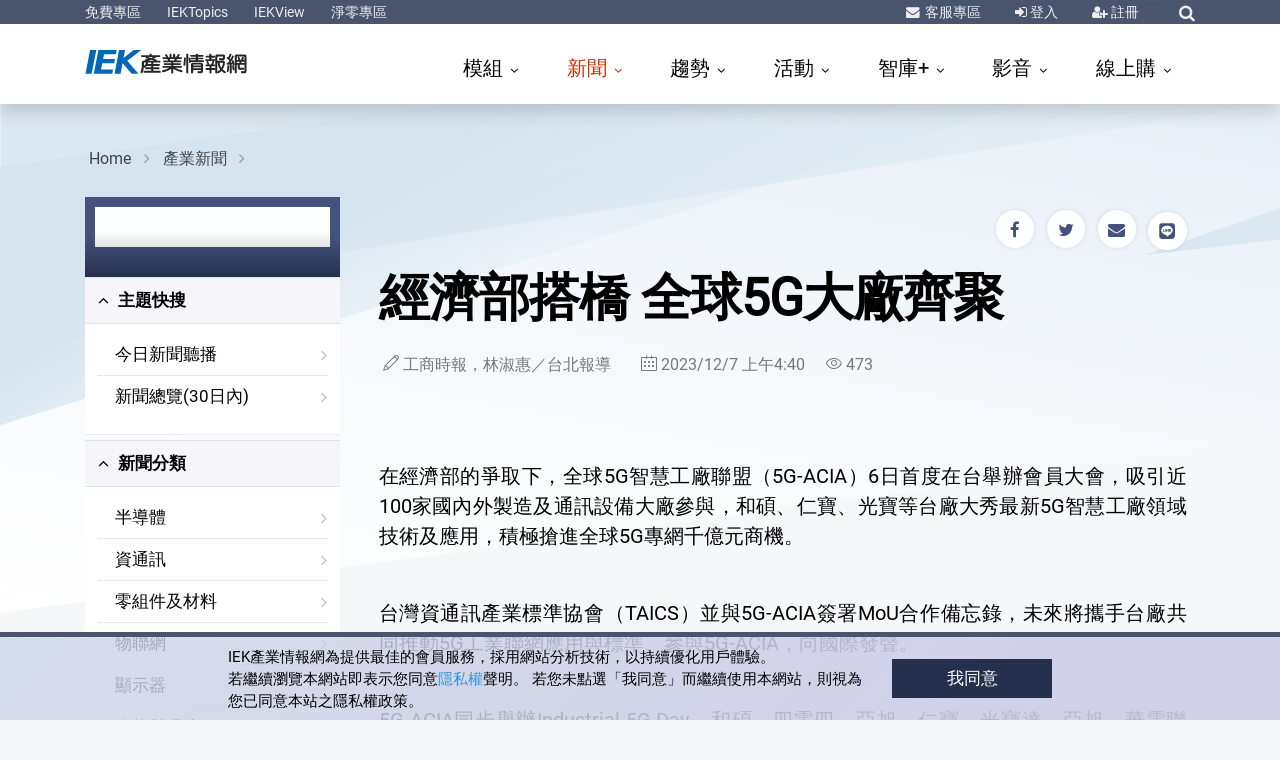

--- FILE ---
content_type: text/html; charset=utf-8
request_url: https://ieknet.iek.org.tw/ieknews/news_open.aspx?actiontype=ieknews&indu_idno=9&nsl_id=ade202df690c45d18f346d05b348d2e1
body_size: 109104
content:
<!DOCTYPE html PUBLIC "-//W3C//DTD XHTML 1.0 Transitional//EN" "http://www.w3.org/TR/xhtml1/DTD/xhtml1-transitional.dtd">
<html lang="zh-tw">
  <meta http-equiv="Content-Type" content="text/html; charset=UTF-8">
  <meta http-equiv="X-UA-Compatible" content="IE=edge">
  <meta name="viewport" content="width=device-width, initial-scale=1">
  <meta name="description" content="<p>在經濟部的爭取下，全球5G智慧工廠聯盟（5G-ACIA）6日首度在台舉辦會員大會，吸引近100家國內外製造及通訊設備大廠參與，和碩、仁寶、光寶等台廠大秀最新5G智慧工廠領域技術及應用，積極搶進全球5G專網千億元商機。&#xD;</p><p>台灣資通訊產業標準協會（TAICS）並與5G-ACIA簽署Mo">
  <meta name="keywords" content="資通訊,產經政策,電子材料,">
  <meta name="author" content="工商時報,林淑惠／台北報導,工研院產科國際所,產業科技國際策略發展所,IEK,工業技術研究院,ITRI,ieknet.iek.org.tw,iekconsult@itri.org.tw">
  <link rel="dns-prefetch" href="https://ssl.google-analytics.com">
  <link rel="dns-prefetch" href="https://analytics.google.com">
  <link rel="dns-prefetch" href="https://www.googletagmanager.com">
  <link rel="dns-prefetch" href="https://omnitag.omniscientai.com">
  <link rel="dns-prefetch" href="https://maxcdn.bootstrapcdn.com"><script>
		(function(w,d,s,l,i){w[l]=w[l]||[];w[l].push({'gtm.start':
		new Date().getTime(),event:'gtm.js'});var f=d.getElementsByTagName(s)[0],
		j=d.createElement(s),dl=l!='dataLayer'?'&l='+l:'';j.async=true;j.src=
		'https://www.googletagmanager.com/gtm.js?id='+i+dl;f.parentNode.insertBefore(j,f);
		})(window,document,'script','dataLayer','GTM-T6LPJZQ');
	</script><title>經濟部搭橋 全球5G大廠齊聚|產業新聞|產科國際所【IEK產業情報網】</title>
  <meta charset="utf-8">
  <meta name="viewport" content="width=device-width, initial-scale=1, shrink-to-fit=no">
  <meta http-equiv="x-ua-compatible" content="ie=edge, chrome=1">
  <link rel="shortcut icon" href="https://ieknet.iek.org.tw/favicon.ico">
  <link rel="stylesheet" type="text/css" media="screen" href="https://ieknet.iek.org.tw/assets/vendor/bootstrap/bootstrap.css">
  <link rel="stylesheet" type="text/css" media="screen" href="https://ieknet.iek.org.tw/assets/vendor/icon-awesome/css/font-awesome.min.css">
  <link rel="stylesheet" type="text/css" media="screen" href="https://ieknet.iek.org.tw/assets/vendor/icon-line-pro/style.css">
  <link rel="stylesheet" type="text/css" media="screen" href="https://ieknet.iek.org.tw/assets/vendor/icon-line/css/simple-line-icons.css">
  <link rel="stylesheet" type="text/css" media="screen" href="https://ieknet.iek.org.tw/assets/vendor/animate.css">
  <link rel="stylesheet" type="text/css" media="screen" href="https://ieknet.iek.org.tw/assets/vendor/hs-megamenu/src/hs.megamenu.css">
  <link rel="stylesheet" type="text/css" media="screen" href="https://ieknet.iek.org.tw/assets/vendor/hamburgers/hamburgers.min.css">
  <link rel="stylesheet" type="text/css" media="screen" href="https://ieknet.iek.org.tw/assets/vendor/dzsparallaxer/dzsparallaxer.css">
  <link rel="stylesheet" type="text/css" media="screen" href="https://ieknet.iek.org.tw/assets/css/unify.css">
  <link rel="stylesheet" type="text/css" media="screen" href="https://ieknet.iek.org.tw/assets/css/IEK2019.css">
  <style>
		  #dvSmartAgentICON {
		     	z-index: 99998;
		     	position: fixed;
		     	right: 10px;
				top: 60vh;
		     	max-width: 140px;
				height: 140px;
		     	cursor: pointer;
		  }
	</style><script src="https://ieknet.iek.org.tw/js/jquery-1.11.2.min.js" acync=""></script><script type="text/javascript" language="javascript" src="https://ieknet.iek.org.tw/scripts/font.js" acync=""></script><script language="javascript" type="text/javascript" src="https://ieknet.iek.org.tw/Scripts/vpurify.js" acync=""></script><script type="text/javascript" src="https://ieknet.iek.org.tw/Scripts/lazysizes.min.js"></script><script language="JavaScript" type="text/JavaScript">
		  function DP() {
		  if (window.print)
		  {
		  var Div1 = document.all.contentIn.innerHTML;
		  
      var css = '<style type="text/css" media="all">' +'p { line-height: 120%}' +'.ftitle { line-height: 120%; font-size: 18px; color: #000000}' +'td { font-size: 10px; color: #000000}' +'</style>' ;
      var body ='<table width="100%" border="0" cellspacing="0" cellpadding="5">' +' <tr>' +' <td class="fbody">' +' <div align="center" class="ftitle">' + Div1 + '</div>' + '</td>' +'</tr>' +'</table>';
      
		  document.body.innerHTML = '' + css + body + '';
		  window.print();
		  window.history.go(0);
		  }
		  }
		  // 控制Member及Search區塊的顯示.................start
		  $(function(){
		  $(".navbar-toggle").click(function(){
		  $( ".navbar-nav" ).css("display", "block");
		  $( "#sSearchForm" ).css("display", "none");
		  });
		  $("#sSearchImg").click(function(){
		  $( ".navbar-nav" ).css("display", "none");
		  if($( "#sSearchForm" ).css("display") == 'none') {
		  $( "#sSearchForm" ).css("display", "block");
		  } else {
		  $( "#sSearchForm" ).css("display", "none");
		  }
		  });

		  $(".bSearchArea").mouseover(function(){
		  $( "#bSearchForm" ).css("display", "block");
		  })
		  .mouseout(function() {
		  $( "#bSearchForm" ).css("display", "none");
		  });

		  $(".bMemberArea").mouseover(function(){
		  $( "#bMemberForm" ).css("display", "block");
		  })
		  .mouseout(function() {
		  $( "#bMemberForm" ).css("display", "none");
		  });
		  });
		  // 控制Member及Search區塊的顯示.................end
	  </script><meta property="al:android:url" content="ieknet://ieknet.iek.org.tw/ieknews/news_more.aspx?nsl_id=ade202df690c45d18f346d05b348d2e1">
  <meta property="al:ios:url" content="ieknet://ieknet.iek.org.tw/ieknews/news_more.aspx?nsl_id=ade202df690c45d18f346d05b348d2e1">
  <meta name="apple-itunes-app" content="app-id=1421598552">
  <meta name="google-play-app" content="app-id=org.iek.app.ieknet">
  <link rel="stylesheet" href="https://ieknet.iek.org.tw/css/smart-app-banner.css">
  <link rel="apple-touch-icon" href="https://ieknet.iek.org.tw/ico/app_icon_250x250.png">
  <link rel="android-touch-icon" href="https://ieknet.iek.org.tw/ico/app_icon_250x250.png"><script type="text/javascript" src="https://ieknet.iek.org.tw/js/smart-app-banner.js"></script><script type="text/javascript">
    new SmartBanner({
        daysHidden: 15, // days to hide banner after close button is clicked (defaults to 15)
        daysReminder: 90, // days to hide banner after "VIEW" button is clicked (defaults to 90)
        //appStoreLanguage: 'us', // language code for the App Store (defaults to user's browser language)
        title: '兼具熱度 廣度 深度的趨勢神器',
        author: 'IEK產業情報網',
        button: '安裝',
        store: {
        ios: ' On the App Store',
        android: ' In Google Play'

        },
        price: {
        ios: 'FREE',
        android: 'FREE'

        }
      });
    
    </script><style>
      #wrapper_boxed {
      position: relative;
      }
    </style>
  <style>
        /* HOVER STYLES */
        div#pop-up {
          display: none;
          position: absolute;
          width: 280px;
          padding: 10px;
          background: #eeeeee;
          color: #000000;
          border: 1px solid #1a1a1a;
          font-size: 90%;
        }
        </style><script type="text/javascript">
          $(function() {
            var moveLeft = 220;
            var moveDown = 10;
        
            $('a#trigger').hover(function(e) {
              $('div#pop-up').show();
              //.css('top', e.pageY + moveDown)
              //.css('left', e.pageX + moveLeft)
              //.appendTo('body');
            }, function() {
              $('div#pop-up').hide();
            });
        
            $('a#trigger').mousemove(function(e) {             
              $("div#pop-up").css('left', e.pageX- moveLeft);
            });
        
          });
        </script><script type="text/javascript" src="https://ieknet.iek.org.tw/js/IEKMyForward.js"></script><script type="text/javascript">
        function AddMyForward(pubid,mediaid){
          var _subtitle = '|產業新聞|產科國際所【IEK產業情報網】';
          if(mediaid==2){
            FBShare_Forward(document.getElementById('title').innerHTML+_subtitle,'https://ieknet.iek.org.tw/ieknews/news_open.aspx?actiontype=ieknews&indu_idno=9&nsl_id=ade202df690c45d18f346d05b348d2e1');
          }else if(mediaid==5){
            TwitterShare_Forward(document.getElementById('title').innerHTML+_subtitle,'https://ieknet.iek.org.tw/ieknews/news_open.aspx?actiontype=ieknews&indu_idno=9&nsl_id=ade202df690c45d18f346d05b348d2e1');
          }else if(mediaid==4){
            PlurkShare_Forward(document.getElementById('title').innerHTML+_subtitle,'https://ieknet.iek.org.tw/ieknews/news_open.aspx?actiontype=ieknews&indu_idno=9&nsl_id=ade202df690c45d18f346d05b348d2e1');
          }else if(mediaid==3){
            LineShare_Forward(document.getElementById('title').innerHTML+_subtitle,'https://ieknet.iek.org.tw/ieknews/news_open.aspx?actiontype=ieknews&indu_idno=9&nsl_id=ade202df690c45d18f346d05b348d2e1');
          }else if(mediaid==6){
            EmailShare_Forward(document.getElementById('title').innerHTML+_subtitle,'','https://ieknet.iek.org.tw/ieknews/news_open.aspx?actiontype=ieknews&indu_idno=9&nsl_id=ade202df690c45d18f346d05b348d2e1');
          }
        }
        if (!detectmob()) {
          $("#LineShare").html('');
        }
      </script><script type="text/javascript">
        $(document).ready(function(){
        var _extIP ='https://iekweb2.iek.org.tw/itisext';
        var _id = 'ade202df690c45d18f346d05b348d2e1'

        $.getJSON(_extIP+"/module/ieknews_recommend/recommend.aspx"+ '?callback=?',
        { 'nsl_id': _id
        },
        function(jdata){
        var cont = "";
        for(var i=0; i < jdata.length; i++)
        {
        cont+= '<li><a href="./news_more.aspx?actiontype=ieknews&amp;indu_idno=' + jdata[i].induidno + '&amp;nsl_id=' + jdata[i].id + '">' + jdata[i].title + '</a></li>';
        }

        

        if(cont==''){
          $("#block_relnews").html('');
        }else{
          $("#block_relnews").html(cont);
        }

        
        if ($('#block_relnews').is(':empty')){
        var _title = '經濟部搭橋 全球5G大廠齊聚';
        var _idx = 'depub_ieknews_2011';
		var _searchIP ='https://ieknet.iek.org.tw';
        var _id = 'ade202df690c45d18f346d05b348d2e1'
		  $.getJSON(_searchIP+"/module/SearchRelatedDoc/model/SearchRelatedDoc.aspx"+ '?callback=?',
		  {
		  'title': _title
		  ,'sindex': _idx
		  ,'json':'1'
		  ,'idno':_id
		  },
		  function(jdata2){
		  var cont2 = "";

		  for(var i=0; i < jdata2.length; i++)
          {
            cont2+= '<li><a href="' + jdata2[i].link + '">' + jdata2[i].title.replace('^','<br>') + '</a></li>';
          }

          if(cont2!=''){
            $("#block_relnews").html(cont2);
          }else{
            $("#block_newslist").html("");
          }
        });
        }


        });
        });
      </script><body><main><header id="js-header" class="u-header u-header--sticky-top--xl" data-header-fix-moment="200" data-header-fix-effect="slide"><div class="u-header__section u-header__section--dark  g-bg-topBar g-py-3">
          <div class="container">
            <div class="topBar">
              <div class="col-auto p-0">
                <ul id="dropdown-megamenu" class="collapse d-xl-block list-inline g-line-height-1 mb-0">
                  <li class="d-block d-md-inline-block"><a href="https://ieknet.iek.org.tw/iekrpt/DefaultFree.aspx" class="g-color-white-opacity-0_9 g-color-yellow--hover g-text-underline--none--hover">免費專區</a></li>
                  <li class="d-block g-hidden-md-down d-md-inline-block mx-2"> </li>
                  <li class="d-block d-md-inline-block"><a href="https://ieknet.iek.org.tw/IEKTopics/2025/" target="_blank" class="g-color-white-opacity-0_9 g-color-yellow--hover g-text-underline--none--hover">IEKTopics</a></li>
                  <li class="d-block g-hidden-md-down d-md-inline-block mx-2"> </li>
                  <li class="d-block d-md-inline-block"><a href="https://ieknet.iek.org.tw/iekrpt/IEKView.aspx" target="_blank" class="g-color-white-opacity-0_9 g-color-yellow--hover g-text-underline--none--hover">IEKView</a></li>
                  <li class="d-block g-hidden-md-down d-md-inline-block mx-2"> </li>
                  <li class="d-block d-md-inline-block"><a href="https://ieknet.iek.org.tw/netzero" target="_blank" class="g-color-white-opacity-0_9 g-color-yellow--hover g-text-underline--none--hover">淨零專區</a></li>
                </ul>
              </div>
              <div class="col-auto p-0">
                <ul class="list-inline g-line-height-1 mb-0 d-flex align-items-center">
                  <li class="list-inline-item mr-sm-3 mx-2"><i class="fa fa-envelope g-color-white-opacity-0_9 g-mr-2"></i><a href="https://ieknet.iek.org.tw/member/QA.aspx" title="客服專區" class="g-color-white-opacity-0_9 g-color-yellow--hover g-text-underline--none--hover">
                      客服專區
                    </a></li>
                  <li class="list-inline-item mx-sm-3 mx-2"><i class="fa fa-sign-in g-color-white-opacity-0_9"></i><a href="javascript:void(0);" onclick="javascript:$('#templateform').submit();" title="登入" class="g-color-white-opacity-0_9 g-color-yellow--hover">
                      登入
                    </a><form id="templateform" name="templateform" method="post" action="https://ieknet.iek.org.tw/member/login.aspx"><input name="curURL" type="hidden" value="https://ieknet.iek.org.tw/ieknews/news_open.aspx?actiontype=ieknews&amp;indu_idno=9&amp;nsl_id=ade202df690c45d18f346d05b348d2e1"></form>
                  </li>
                  <li class="list-inline-item mx-sm-3 mx-2"><i class="fa fa-user-plus g-color-white-opacity-0_9"></i><a href="https://ieknet.iek.org.tw/register/" class="g-color-white-opacity-0_9 g-color-yellow--hover g-text-underline--none--hover">
                      註冊
                    </a></li>
                  <li class="list-inline-item ml-sm-3 ml-2">
                    <div class="g-pos-rel"><a href="#" title="綜合查詢" class="g-font-size-14 g-color-white-opacity-0_9 g-color-yellow--hover g-ml-5" aria-haspopup="true" aria-expanded="false" aria-controls="searchform" data-dropdown-target="#searchform" data-dropdown-type="css-animation" data-dropdown-duration="300" data-dropdown-animation-in="fadeInUp" data-dropdown-animation-out="fadeOutDown"><i class="fa fa-search"></i></a><form id="searchform" class="u-searchform-v1 g-bg-white g-pa-10 g-mt-8" action="https://ieknet.iek.org.tw/search/default.aspx" method="get">
                        <div class="input-group g-brd-primary--focus"><input name="keyword" class="form-control u-form-control g-brd-gray" type="text" placeholder="Enter Your Search Here..."><div class="input-group-addon p-0"><a href="javascript:void(0);" class="btn btn-primary btn-md g-font-size-14 g-px-18 g-py-10" type="submit" title="前往查詢結果" onclick="goSearch();">Go</a></div>
                        </div>
                      </form><script type="text/javascript">
                        function goSearch(){                          
                          $("#searchform").submit();
                        }
                        function goSearchAddKeyword(arg_keyword){
                          $('#searchform').find('input[name="keyword"]').val(arg_keyword);
                          $("#searchform").submit();
                        }

                      </script></div>
                  </li>
                </ul>
              </div>
            </div>
          </div>
        </div>
        <div class="u-header__section u-header__section--light g-bg-white g-py-3 shadow" data-header-fix-moment-exclude="" data-header-fix-moment-classes=""><nav class="js-mega-menu navbar navbar-expand-xl"><div class="container"><a href="https://ieknet.iek.org.tw" class="navbar-brand"><svg id="1" data-name="IEK-logo" width="200px" height="32px" viewBox="0 0 700 100" xmlns="http://www.w3.org/2000/svg">
                  <title>IEK_logo_轉成圖形2</title>
                  <path class="cls-1" d="M17.87,1H39.63L23,84H1.67Z" transform="translate(0 0)" />
                  <path class="cls-1" d="M47.05,1h63.73l-2.73,14.72H66.69L63.29,32.9h41.58l-2.71,14.61H60.4L56,69.51h42L95.39,84H30.85Z" transform="translate(0 0)" />
                  <path class="cls-1" d="M119.05.83h21.21L135,28.74,170.92.83h26.24L148.08,38.74l38.77,45.05H163.21L131.57,47l-6.92,36.77h-21Z" transform="translate(0 0)" />
                  <path class="cls-2" d="M231.5,68.41H214.44a3.59,3.59,0,0,1-2.58-.92,3.24,3.24,0,0,1-1-2.46,3.16,3.16,0,0,1,1-2.39,3.58,3.58,0,0,1,2.58-.91H231.5V56.59H216.36A24.86,24.86,0,0,1,211.42,62a3.53,3.53,0,0,1-2.88.84A4.87,4.87,0,0,1,206,61.3a60.93,60.93,0,0,1-2.29,13A43.41,43.41,0,0,1,201,80.57a4.47,4.47,0,0,1-2.73,1.83,5.52,5.52,0,0,1-2.81-.63q-2.5-2.19-.74-5.35Q199,67.29,199,53.92V44.43a5.68,5.68,0,0,1,1.48-4.36c1-1.17,2.66-1.73,4.87-1.69h3.84a4.05,4.05,0,0,1-.37-1.12A3,3,0,0,1,209.5,35a3.88,3.88,0,0,1,2.51-1.2q4.73-.63,8.93-1.54a55.39,55.39,0,0,0-6.2-1.55,3.14,3.14,0,0,1-2.29-1.27,3.4,3.4,0,0,1-.59-2.25,2.85,2.85,0,0,1,.74-1.54H199.68a3.6,3.6,0,0,1-2.59-.92,3.24,3.24,0,0,1-1-2.46,3.16,3.16,0,0,1,1-2.39,3.59,3.59,0,0,1,2.59-.91H226V17.5a3.52,3.52,0,0,1,1-2.67,3.9,3.9,0,0,1,2.81-1,4.41,4.41,0,0,1,2.66,1,3.32,3.32,0,0,1,1.18,2.67V19h26.28a3.66,3.66,0,0,1,2.51.84,3.24,3.24,0,0,1,1,2.46,3.14,3.14,0,0,1-1,2.39,3.33,3.33,0,0,1-2.51,1h-8.86q-5.84,3.3-10.7,5.83,4.57,1.34,8.64,2.81a3.69,3.69,0,0,1,2,1.76,2.89,2.89,0,0,1,.07,2.32h9.16a4.57,4.57,0,0,1,2.88.92,3.24,3.24,0,0,1,1.1,2.39,2.77,2.77,0,0,1-1.1,2.53,5.07,5.07,0,0,1-2.88.84H238.81v4.85h19.93a3.68,3.68,0,0,1,2.51.85,3.24,3.24,0,0,1,1,2.46,3.16,3.16,0,0,1-1,2.39,3.34,3.34,0,0,1-2.51,1H238.81v5.14h18.75a3.68,3.68,0,0,1,2.51.84A3.24,3.24,0,0,1,261,65a3.14,3.14,0,0,1-1,2.39,3.34,3.34,0,0,1-2.51,1H238.81V74h22.88a3.69,3.69,0,0,1,2.66.92,3.46,3.46,0,0,1,1,2.53,3.44,3.44,0,0,1-3.62,3.51H208.54a4,4,0,0,1-2.73-1,3.48,3.48,0,0,1-1-2.53,3.53,3.53,0,0,1,1-2.46,3.92,3.92,0,0,1,2.73-1h23ZM213.78,45.06h-5.69a2,2,0,0,0-1.32.42,1.77,1.77,0,0,0-.45,1.34V56a9.74,9.74,0,0,1-.07,1.13,6.92,6.92,0,0,1,1.11-1,18.76,18.76,0,0,0,5.9-9.77A5.27,5.27,0,0,1,213.78,45.06ZM231.57,29q3.54-1.55,7.31-3.3H219.24q4.37,1.05,11.52,3A3.4,3.4,0,0,1,231.57,29Zm-.07,16.1H220l.07.07c.45.89.3,2.49-.44,4.78H231.5Zm10.7-6.68q-4.72-1.68-10.26-3.23-8.72,2.74-10.34,3.23Z" transform="translate(0 0)" />
                  <path class="cls-2" d="M309.24,79.66a3.83,3.83,0,0,1-1.18,2.88,3.92,3.92,0,0,1-2.66,1,4.42,4.42,0,0,1-2.73-1,4.36,4.36,0,0,1-1-3V66.93a83.76,83.76,0,0,1-12.55,6.89q-14.83,6.47-18.16,4.36a3.53,3.53,0,0,1-1.55-2.32,3.63,3.63,0,0,1,3.4-4.29,75,75,0,0,0,23-8.79H274.1a3.32,3.32,0,0,1-2.37-.84,3.11,3.11,0,0,1-.88-2.25,3,3,0,0,1,.88-2.18,3.48,3.48,0,0,1,2.37-.85h27.53V53.22h-23.1a3.3,3.3,0,0,1-2.37-.84,3.11,3.11,0,0,1-.88-2.25,3,3,0,0,1,.88-2.18,3.43,3.43,0,0,1,2.37-.85h23.1V43.66H276.75a3.26,3.26,0,0,1-2.36-.85,3.11,3.11,0,0,1-.88-2.25,3,3,0,0,1,.88-2.18,3.46,3.46,0,0,1,2.36-.84h14.11a28.93,28.93,0,0,0-3.18-5.41H274.1a3.32,3.32,0,0,1-2.37-.85,3.11,3.11,0,0,1-.88-2.25,3,3,0,0,1,.88-2.18A3.47,3.47,0,0,1,274.1,26h10.19a1.18,1.18,0,0,1-.37-.56,34.26,34.26,0,0,0-2.88-4,3.72,3.72,0,0,1-1.11-2.67,3,3,0,0,1,1.25-2.25,3.68,3.68,0,0,1,2.59-.92A4.1,4.1,0,0,1,286.35,17q4.95,5.34,4.28,8.08a5.44,5.44,0,0,1-.51.92h5.61V17.22a3.39,3.39,0,0,1,.88-2.46,3.61,3.61,0,0,1,2.59-.92,3.38,3.38,0,0,1,2.43.92,3,3,0,0,1,1.11,2.46V26h5.69V17.22a3.39,3.39,0,0,1,.88-2.46,3.6,3.6,0,0,1,2.59-.92,3.38,3.38,0,0,1,2.43.92,3,3,0,0,1,1.11,2.46V26h4.28a3.57,3.57,0,0,1,1-3.52,34,34,0,0,0,4.13-5.55,4,4,0,0,1,2.22-2,3.57,3.57,0,0,1,2.65.35,2.77,2.77,0,0,1,1.78,2q.51,2.54-4.66,8.72h9.53a3.86,3.86,0,0,1,2.29.77,3.11,3.11,0,0,1,.88,2.25,3,3,0,0,1-.88,2.18,3.06,3.06,0,0,1-2.29.92H322.16c-.59,1.64-1.36,3.44-2.29,5.41h14.18a3.89,3.89,0,0,1,2.28.77,3.12,3.12,0,0,1,.89,2.25,3.09,3.09,0,0,1-3.17,3.1H309.24V47.1h23a3.9,3.9,0,0,1,2.29.78,3.1,3.1,0,0,1,.89,2.25,3,3,0,0,1-.89,2.17,3,3,0,0,1-2.29.92h-23v3.44h27.17a3.93,3.93,0,0,1,2.29.78,3.11,3.11,0,0,1,.88,2.25,3.06,3.06,0,0,1-3.17,3.09H315.07q8.71,5.7,22.89,8.86a4.07,4.07,0,0,1,2.73,1.76,4.39,4.39,0,0,1,.3,2.74,3.39,3.39,0,0,1-1.78,2.18,4.22,4.22,0,0,1-3.25.28A88.67,88.67,0,0,1,309.24,67ZM312,37.54a36.06,36.06,0,0,0,2.73-5.41H296c.89,1.59,1.77,3.39,2.66,5.41Z" transform="translate(0 0)" />
                  <path class="cls-2" d="M347.26,28.05A3.16,3.16,0,0,1,349.55,27a4.29,4.29,0,0,1,2.36.78,3.84,3.84,0,0,1,1.11,2.6q-1,23.68-3.32,25.17a4.15,4.15,0,0,1-2.44.56,3.54,3.54,0,0,1-2.21-1.19,4,4,0,0,1-.52-2.75,118.78,118.78,0,0,0,1.85-21.58A3.11,3.11,0,0,1,347.26,28.05Zm14.4,51.33a3.62,3.62,0,0,1-1.11,2.74,3.67,3.67,0,0,1-2.58,1,3.46,3.46,0,0,1-3.62-3.79V17.5a3.43,3.43,0,0,1,1-2.6A3.86,3.86,0,0,1,358,14a3.94,3.94,0,0,1,2.58.92,3.44,3.44,0,0,1,1.11,2.6ZM388,33.81H373.32A3.29,3.29,0,0,1,371,33a3.12,3.12,0,0,1-.89-2.25,3,3,0,0,1,.89-2.18,3.46,3.46,0,0,1,2.36-.84H388V24.25H371.55a3.28,3.28,0,0,1-2.36-.84,3.12,3.12,0,0,1-.89-2.25,3,3,0,0,1,.89-2.18,3.41,3.41,0,0,1,2.36-.85H388v-.91a3.41,3.41,0,0,1,1-2.6,3.88,3.88,0,0,1,2.66-.92,4,4,0,0,1,2.59.92,3.47,3.47,0,0,1,1.1,2.6v.91H412a3.93,3.93,0,0,1,2.29.78,3.11,3.11,0,0,1,.88,2.25A3.06,3.06,0,0,1,412,24.25H395.32V27.7h15.21a3.83,3.83,0,0,1,2.29.77,3.12,3.12,0,0,1,.89,2.25,3.08,3.08,0,0,1-3.18,3.09H395.32V37h18.46a3.86,3.86,0,0,1,2.29.77A3.11,3.11,0,0,1,417,40a3.06,3.06,0,0,1-3.17,3.09H370.44v.21a3.43,3.43,0,0,1-.66,2.4,2.5,2.5,0,0,1-2.07,1,3.26,3.26,0,0,1-2.21-.49,3,3,0,0,1-1.19-2.32L362.84,31a3.09,3.09,0,0,1,.52-2.32,2.88,2.88,0,0,1,2.06-1.13,3.59,3.59,0,0,1,2.37.5A3.74,3.74,0,0,1,369,30.37L369.7,37H388Zm-9.52,45.57a3.52,3.52,0,0,1-1,2.67,3.82,3.82,0,0,1-2.73,1,3.61,3.61,0,0,1-2.59-.91,3.85,3.85,0,0,1-1-2.81V51.53A5.59,5.59,0,0,1,373,47.45a6,6,0,0,1,4.43-1.75h29.46a5.86,5.86,0,0,1,4.28,1.75A6,6,0,0,1,413,51.6V75.65a6.29,6.29,0,0,1-3.54,5.83,11.49,11.49,0,0,1-4.21,1.06q-9.45.42-11.44-2.18a4.36,4.36,0,0,1-.45-2.74q1.19-3.32,5-2.67,4.88,1,6.2.35c.79-.57,1.18-1.62,1.18-3.17V70.66H378.49ZM405.73,55V53.92a2.39,2.39,0,0,0-2.21-2.11H381.15a2.49,2.49,0,0,0-2.66,2.46V55Zm0,9.56V61.09H378.49v3.45Z" transform="translate(0 0)" />
                  <path class="cls-2" d="M425,70.94a3.59,3.59,0,0,1-2.58-.92,3.22,3.22,0,0,1-1-2.46,3.16,3.16,0,0,1,1-2.39,3.58,3.58,0,0,1,2.58-.91h10.56v-6h-10a3.58,3.58,0,0,1-2.58-.91,3.24,3.24,0,0,1-1-2.46,3.14,3.14,0,0,1,1-2.39,3.59,3.59,0,0,1,2.58-.92h3.32c-.09-.14-.81-1.62-2.14-4.43s-2-4.45-1.84-5.06a3.29,3.29,0,0,1,1.55-2,1.29,1.29,0,0,1,.88-.42h-2.95a3.59,3.59,0,0,1-2.58-.92,3.21,3.21,0,0,1-1-2.46,3.16,3.16,0,0,1,1-2.39,3.58,3.58,0,0,1,2.58-.91H435V27.63h-9.38a3.59,3.59,0,0,1-2.58-.92,3.24,3.24,0,0,1-1-2.46,3.16,3.16,0,0,1,1-2.39,3.58,3.58,0,0,1,2.58-.91H435V17.22a3.41,3.41,0,0,1,1-2.6,3.86,3.86,0,0,1,2.66-.92,3.94,3.94,0,0,1,2.58.92,3.44,3.44,0,0,1,1.11,2.6V21h9.3a3.68,3.68,0,0,1,2.51.84,3.24,3.24,0,0,1,1,2.46,3.16,3.16,0,0,1-1,2.39,3.34,3.34,0,0,1-2.51,1h-9.3V33h9.89a3.68,3.68,0,0,1,2.51.84,3.24,3.24,0,0,1,1,2.46,3.13,3.13,0,0,1-1,2.39,3.34,3.34,0,0,1-2.51,1h-1.33a2.69,2.69,0,0,1,.81.84,2.87,2.87,0,0,1,.37,1.2q0,1-3.32,9.84h3.18a3.59,3.59,0,0,1,2.5.85,3.22,3.22,0,0,1,1,2.46,3.16,3.16,0,0,1-1,2.39,3.34,3.34,0,0,1-2.5,1h-9v6h9.3a3.68,3.68,0,0,1,2.51.84,3.24,3.24,0,0,1,1,2.46,3.14,3.14,0,0,1-1,2.39,3.34,3.34,0,0,1-2.51,1h-9.3v8.72a3.61,3.61,0,0,1-1.11,2.74,3.67,3.67,0,0,1-2.58,1,3.46,3.46,0,0,1-3.62-3.79V70.94ZM441.46,51.6c.79-1.59,1.58-3.4,2.37-5.41q2.35-6,3-6.47H429.06a4.15,4.15,0,0,1,2.22,1.76q4.13,6.54,3,9.14a3.15,3.15,0,0,1-.81,1ZM477.2,74.88q-8.42,7.8-10.63,7.59a3.92,3.92,0,0,1-2.44-1.62,3.14,3.14,0,0,1-.89-1.76v.57a3.68,3.68,0,0,1-1.1,2.81,4,4,0,0,1-2.59,1,4.1,4.1,0,0,1-2.58-1,3.74,3.74,0,0,1-1-2.74V22.91A5.94,5.94,0,0,1,458,18.13a6.41,6.41,0,0,1,4.58-1.54h21.34a6.8,6.8,0,0,1,5.09,2c1.38,1.59,1.75,4.57,1.11,8.92q-1.33,7.25-3.32,8.3Q482.66,39,471.37,36a3.32,3.32,0,0,1-2.59-1.83,3.5,3.5,0,0,1-.07-2.74q1.17-3,4.94-2.11c4.48.75,7.17.75,8.05,0a1.38,1.38,0,0,0,.52-.42c.1-.19.22-.44.37-.77a3.82,3.82,0,0,0,.29-1.13,3.77,3.77,0,0,0,.22-1,2,2,0,0,0-1-1.83,4.57,4.57,0,0,0-2.29-.63H466.57a3.09,3.09,0,0,0-3.33,3.23V38.52h20.23a5.81,5.81,0,0,1,4.65,1.55q1.78,1.91,1.48,6.4a47.29,47.29,0,0,1-2.36,11,50.53,50.53,0,0,1-4.65,10.26,6.48,6.48,0,0,0-.67,1.13,40.42,40.42,0,0,0,9,6.68A4,4,0,0,1,492.78,78a3.5,3.5,0,0,1-.6,2.74,3.84,3.84,0,0,1-2.36,1.55q-3.39.35-12.11-8Zm-13.07-29.4h-.89V78.25s0-.07.08-.07a3.4,3.4,0,0,1,1.7-2.32,77.66,77.66,0,0,0,8-6.68,39.75,39.75,0,0,1-8.2-18.42A49.29,49.29,0,0,1,464.13,45.48Zm13,18.22c.25-.47.52-.94.82-1.41a50.6,50.6,0,0,0,3.32-7.52Q483.48,47,482.59,46a3.57,3.57,0,0,0-2.29-.5h-9.16q.67,10.13,4.95,16.46C476.43,62.5,476.78,63.09,477.12,63.7Z" transform="translate(0 0)" />
                  <path class="cls-2" d="M499.86,52.59a4,4,0,0,1-2.95-.64,3.43,3.43,0,0,1-.74-4.71,5.93,5.93,0,0,1,2.73-1.47h1.33q2.52-3,5.39-6.82a62.91,62.91,0,0,0-7.6-7.18,3.76,3.76,0,0,1-1.77-2.32A3.31,3.31,0,0,1,499,25.52a3.19,3.19,0,0,1,2.58.56A93.41,93.41,0,0,0,506,16.23a4,4,0,0,1,2.14-2,3.63,3.63,0,0,1,2.73.21,4.1,4.1,0,0,1,1.78,1.82q.66,2.32-6.06,14c.79.84,1.7,1.78,2.73,2.81a85.46,85.46,0,0,0,4.8-10A4.25,4.25,0,0,1,516,20.88a3.82,3.82,0,0,1,2.73-.15,4.07,4.07,0,0,1,2,1.69,4.83,4.83,0,0,1,.3,1.27q-1.18,7-11.67,21.09l5.84-.63q-1.33-4.71-.89-5.63a2.82,2.82,0,0,1,1.85-1.68,4.12,4.12,0,0,1,2.51.07A3.26,3.26,0,0,1,520.46,39Q524.3,51.19,523,53.15a3.65,3.65,0,0,1-2.21,1.26,3.93,3.93,0,0,1-2.44-.49c-.44-.33-1-1.4-1.55-3.23l-3,.35V79.66a3.64,3.64,0,0,1-1.1,2.74,3.69,3.69,0,0,1-2.59,1,3.48,3.48,0,0,1-3.62-3.79V51.88Zm-.59,2.74a3.19,3.19,0,0,1,2.22-.92,4.23,4.23,0,0,1,2.21.85,3.24,3.24,0,0,1,1,2.46q-.36,6.26-1.25,13.71-1,5.7-2.07,6.54a4.19,4.19,0,0,1-2.36.49,3.83,3.83,0,0,1-2.07-1.26,3.52,3.52,0,0,1-.37-2.61,92.06,92.06,0,0,0,1.77-16.8A3.24,3.24,0,0,1,499.27,55.33Zm23.85,13.43a3.28,3.28,0,0,1-.59,2.46,2.71,2.71,0,0,1-2,1.12,4.38,4.38,0,0,1-2.29-.42A3.27,3.27,0,0,1,517,69.67l-1.77-11.53a3.15,3.15,0,0,1,.44-2.39,3.31,3.31,0,0,1,2-1.2,3.37,3.37,0,0,1,2.43.43,3.69,3.69,0,0,1,1.26,2.25Zm8-16.38V79.09a3.63,3.63,0,0,1-1.11,2.75,3.71,3.71,0,0,1-2.58,1,3.47,3.47,0,0,1-3.62-3.8V22.84a6,6,0,0,1,1.84-4.29,6.28,6.28,0,0,1,4.58-1.82h28.94a6.44,6.44,0,0,1,4.43,1.82,5.94,5.94,0,0,1,2.07,4.36V74.24a8.12,8.12,0,0,1-3.55,7.24,9.26,9.26,0,0,1-4.06,1.2c-6.49.33-10.41-.42-11.73-2.25A3.83,3.83,0,0,1,551,74.88q4.58,1.19,5.68.56c1.13-.71,1.7-2,1.7-3.87V52.38H542v8.15a2.37,2.37,0,0,0,.66,2,3.57,3.57,0,0,0,2.29.84h8.86a4.23,4.23,0,0,1,2.8.92,3.4,3.4,0,0,1,1,2.39,3.57,3.57,0,0,1-1,2.39,4.16,4.16,0,0,1-2.88,1H541.5a6.88,6.88,0,0,1-4.65-1.75,6.37,6.37,0,0,1-1.92-4.57V52.38Zm27.24-16.81V25.66a2.34,2.34,0,0,0-2.36-2.25H533.9a3,3,0,0,0-2,.77,2.53,2.53,0,0,0-.74,1.83v9.56h6.42A3.44,3.44,0,0,1,536,33.18a19.27,19.27,0,0,0-1.33-4,3.28,3.28,0,0,1-.22-2.6,2.56,2.56,0,0,1,1.7-1.69,3.39,3.39,0,0,1,2.51-.14,4.44,4.44,0,0,1,1.92,1.9q2.8,6,1.47,7.88a4.71,4.71,0,0,1-1.18,1H546s0-.07.07-.07a35.52,35.52,0,0,0,2.07-4.64q1.85-5.13,3-5.77a3.84,3.84,0,0,1,2.51-.28,4.65,4.65,0,0,1,2.07,1.41q.89,2-2.44,9.35ZM541.13,46.26V41.69h-10v4.57Zm17.28,0V41.69H548.15v4.57Z" transform="translate(0 0)" />
                </svg></a><button class="navbar-toggler navbar-toggler-right btn g-line-height-1 g-brd-none g-pa-0 g-pos-abs g-top-3 g-right-0" type="button" aria-label="Toggle navigation" aria-expanded="false" aria-controls="navBar" data-toggle="collapse" data-target="#navBar"><span class="hamburger hamburger--slider"><span class="hamburger-box"><span class="hamburger-inner"></span></span></span></button><div id="navBar" class="collapse navbar-collapse">
                <ul class="navbar-nav ml-auto mt-2">
                  <li class="hs-has-mega-menu nav-item g-mx-20--lg " data-event="click" data-animation-in="fadeIn" data-animation-out="fadeOut" data-position="left"><a id="mega-menu-label-1" href="#" class="nav-link px-0" aria-haspopup="true" aria-expanded="false">
                  模組
                </a><div class="hs-mega-menu pb-xl-0 pb-2" aria-labelledby="mega-menu-label-1" style="display: none;">
                      <div class="row align-items-stretch">
                        <div class="col-xl-3 col-lg-6 g-pb-10--lg g-pb-10--md"><section><h4 class="focus">主題快搜</h4>
                            <ul>
                              <li><a href="https://ieknet.iek.org.tw/iekrpt/default.aspx">焦點總覽</a></li>
                              <li><a href="https://ieknet.iek.org.tw/iekrpt/DefaultFree.aspx">免費焦點</a></li>
                              <li><a href="https://ieknet.iek.org.tw/iekppt/default.aspx">簡報總覽</a></li>
                              <li><a href="https://ieknet.iek.org.tw/iekppt/pptSlides.aspx">簡報圖表庫</a></li>
                              <li><a href="https://ieknet.iek.org.tw/iekppt/DefaultFree.aspx">免費簡報</a></li>
                              <li><a href="https://ieknet.iek.org.tw/vip/DefaultPay.aspx">產業觀測</a></li>
                            </ul></section></div>
                        <div class="col-xl-3 col-md-6 g-pb-10--lg g-pb-10--md g-brd-left--xl g-brd-gray-dark-v3"><section><h4>半導體</h4>
                            <ul>
                              <li><a href="https://ieknet.iek.org.tw/vip/default.aspx?actiontype=vip&amp;indu_idno=1&amp;domain=2">IC產業</a></li>
                              <li><a href="https://ieknet.iek.org.tw/vip/default.aspx?actiontype=vip&amp;indu_idno=1&amp;domain=1">IC元件與技術</a></li>
                              <li><a href="https://ieknet.iek.org.tw/vip/default.aspx?actiontype=vip&amp;indu_idno=1&amp;domain=20">IC應用與市場</a></li>
                            </ul></section></div>
                        <div class="col-xl-3 col-md-6 g-pb-10--lg g-pb-10--md g-brd-left--xl g-brd-gray-dark-v3"><section><h4>資通訊</h4>
                            <ul>
                              <li><a href="https://ieknet.iek.org.tw/vip/default.aspx?actiontype=vip&amp;indu_idno=3&amp;domain=43">B5G/6G關鍵技術與創新應用</a></li>
                              <li><a href="https://ieknet.iek.org.tw/vip/default.aspx?actiontype=vip&amp;indu_idno=3&amp;domain=66">雲端運算、資安技術與應用</a></li>
                              <li><a href="https://ieknet.iek.org.tw/vip/default.aspx?actiontype=vip&amp;indu_idno=3&amp;domain=42">衛星通訊與寬頻網路新興商機</a></li>
                              <li><a href="https://ieknet.iek.org.tw/vip/default.aspx?actiontype=vip&amp;indu_idno=3&amp;domain=44">數位科技與人工智慧應用商機</a></li>
                            </ul></section></div>
                        <div class="col-xl-3 col-md-6 g-pb-10--lg g-pb-10--md g-brd-left--xl g-brd-gray-dark-v3"><section><h4>電子零組件</h4>
                            <ul>
                              <li><a href="https://ieknet.iek.org.tw/vip/default.aspx?actiontype=vip&amp;indu_idno=16&amp;domain=11">3C與新興應用關鍵零組件</a></li>
                              <li><a href="https://ieknet.iek.org.tw/vip/default.aspx?actiontype=vip&amp;indu_idno=16&amp;domain=68">顯示器、感測技術與應用</a></li>
                            </ul></section></div>
                        <div class="col-xl-3 col-md-6 g-pb-10--lg g-pb-10--md "><section><h4>跨域科技</h4>
                            <ul>
                              <li><a href="https://ieknet.iek.org.tw/vip/default.aspx?actiontype=vip&amp;indu_idno=17&amp;domain=67">物聯網關鍵技術與新興應用商機</a></li>
                              <li><a href="https://ieknet.iek.org.tw/vip/default.aspx?actiontype=vip&amp;indu_idno=17&amp;domain=82">全球AI創新技術與產業趨勢解析</a></li>
                              <li><a href="https://ieknet.iek.org.tw/vip/default.aspx?actiontype=vip&amp;indu_idno=17&amp;domain=85">跨域科技前瞻與服務創新</a></li>
                              <li><a href="https://ieknet.iek.org.tw/vip/default.aspx?actiontype=vip&amp;indu_idno=17&amp;domain=81">ESG驅動智慧城市及企業轉型實務</a></li>
                              <li><a href="https://ieknet.iek.org.tw/vip/default.aspx?actiontype=vip&amp;indu_idno=17&amp;domain=86">全球新創暨併購趨勢偵查</a></li>
                              <li><a href="https://ieknet.iek.org.tw/vip/default.aspx?actiontype=vip&amp;indu_idno=17&amp;domain=40">電池應用市場、技術與產業趨勢</a></li>
                            </ul></section></div>
                        <div class="col-xl-3 col-md-6 g-pb-10--lg g-pb-10--md g-brd-left--xl g-brd-gray-dark-v3"><section><h4>電子材料</h4>
                            <ul>
                              <li><a href="https://ieknet.iek.org.tw/vip/default.aspx?actiontype=vip&amp;indu_idno=12&amp;domain=10">電子產業供應鏈上游材料</a></li>
                              <li><a href="https://ieknet.iek.org.tw/vip/default.aspx?actiontype=vip&amp;indu_idno=12&amp;domain=87">高頻應用材料</a></li>
                            </ul></section></div>
                        <div class="col-xl-3 col-md-6 g-pb-10--lg g-pb-10--md g-brd-left--xl g-brd-gray-dark-v3"><section><h4>綠能與環境</h4>
                            <ul>
                              <li><a href="https://ieknet.iek.org.tw/vip/default.aspx?actiontype=vip&amp;indu_idno=5&amp;domain=28">淨零永續能源供應</a></li>
                              <li><a href="https://ieknet.iek.org.tw/vip/default.aspx?actiontype=vip&amp;indu_idno=5&amp;domain=80">淨零智慧節能</a></li>
                              <li><a href="https://ieknet.iek.org.tw/vip/default.aspx?actiontype=vip&amp;indu_idno=5&amp;domain=99">能源系統韌性與新興應用</a></li>
                              <li><a href="https://ieknet.iek.org.tw/vip/default.aspx?actiontype=vip&amp;indu_idno=5&amp;domain=90">淨零永續對策與商機</a></li>
                              <li><a href="https://ieknet.iek.org.tw/vip/default.aspx?actiontype=vip&amp;indu_idno=5&amp;domain=106">氫能產業發展關鍵趨勢</a></li>
                            </ul></section></div>
                        <div class="col-xl-3 col-md-6 g-pb-10--lg g-pb-10--md g-brd-left--xl g-brd-gray-dark-v3"><section><h4>石化材料</h4>
                            <ul>
                              <li><a href="https://ieknet.iek.org.tw/vip/default.aspx?actiontype=vip&amp;indu_idno=7&amp;domain=70">石化與新材料</a></li>
                              <li><a href="https://ieknet.iek.org.tw/vip/default.aspx?actiontype=vip&amp;indu_idno=7&amp;domain=71">特化與綠色化學</a></li>
                            </ul></section></div>
                        <div class="col-xl-3 col-md-6 g-pb-10--lg g-pb-10--md "><section><h4>生技醫療</h4>
                            <ul>
                              <li><a href="https://ieknet.iek.org.tw/vip/default.aspx?actiontype=vip&amp;indu_idno=6&amp;domain=73">醫療器材與材料</a></li>
                              <li><a href="https://ieknet.iek.org.tw/vip/default.aspx?actiontype=vip&amp;indu_idno=6&amp;domain=75">健康照護</a></li>
                              <li><a href="https://ieknet.iek.org.tw/vip/default.aspx?actiontype=vip&amp;indu_idno=6&amp;domain=76">生技醫藥、再生醫學與保健美妝品</a></li>
                              <li><a href="https://ieknet.iek.org.tw/vip/default.aspx?actiontype=vip&amp;indu_idno=6&amp;domain=74">數位醫療與智慧科技應用</a></li>
                            </ul></section></div>
                        <div class="col-xl-3 col-md-6 g-pb-10--lg g-pb-10--md g-brd-left--xl g-brd-gray-dark-v3"><section><h4>機械</h4>
                            <ul>
                              <li><a href="https://ieknet.iek.org.tw/vip/default.aspx?actiontype=vip&amp;indu_idno=15&amp;domain=52">AI自動化與智慧機器人</a></li>
                              <li><a href="https://ieknet.iek.org.tw/vip/default.aspx?actiontype=vip&amp;indu_idno=15&amp;domain=51">智慧製造與工具機(含關鍵零組件)</a></li>
                              <li><a href="https://ieknet.iek.org.tw/vip/default.aspx?actiontype=vip&amp;indu_idno=15&amp;domain=77">高科技設備與先進製程</a></li>
                            </ul></section></div>
                        <div class="col-xl-3 col-md-6 g-pb-10--lg g-pb-10--md g-brd-left--xl g-brd-gray-dark-v3"><section><h4>車輛</h4>
                            <ul>
                              <li><a href="https://ieknet.iek.org.tw/vip/default.aspx?actiontype=vip&amp;indu_idno=8&amp;domain=54">智慧無人載具之科技與應用</a></li>
                              <li><a href="https://ieknet.iek.org.tw/vip/default.aspx?actiontype=vip&amp;indu_idno=8&amp;domain=55">智慧無人載具關鍵零組件之創新技術與商機</a></li>
                              <li><a href="https://ieknet.iek.org.tw/vip/default.aspx?actiontype=vip&amp;indu_idno=8&amp;domain=56">電動與自駕車輛之科技與商機</a></li>
                            </ul></section></div>
                        <div class="col-xl-3 col-md-6 g-pb-10--lg g-pb-10--md g-brd-left--xl g-brd-gray-dark-v3"><section><h4>國際產經</h4>
                            <ul>
                              <li><a href="https://ieknet.iek.org.tw/vip/default.aspx?actiontype=vip&amp;indu_idno=11&amp;domain=50">地緣政治下產業鏈變化與科技競爭</a></li>
                              <li><a href="https://ieknet.iek.org.tw/vip/default.aspx?actiontype=vip&amp;indu_idno=11&amp;domain=78">重要國家產經與科技政策</a></li>
                              <li><a href="https://ieknet.iek.org.tw/vip/default.aspx?actiontype=vip&amp;indu_idno=11&amp;domain=84">新興市場商機與產業布局</a></li>
                              <li><a href="https://ieknet.iek.org.tw/vip/default.aspx?actiontype=vip&amp;indu_idno=11&amp;domain=89">全球市場商機與產業布局</a></li>
                              <li><a href="https://ieknet.iek.org.tw/vip/default.aspx?actiontype=vip&amp;indu_idno=11&amp;domain=103">歐洲關鍵產業與市場</a></li>
                            </ul></section></div>
                      </div>
                    </div>
                  </li>
                  <li class="hs-has-mega-menu nav-item g-mx-20--lg active" data-event="click" data-animation-in="fadeIn" data-animation-out="fadeOut" data-position="left"><a id="mega-menu-label-news" href="https://ieknet.iek.org.tw/ieknews/index.aspx" class="nav-link px-0">
                  新聞
                </a><div class="hs-mega-menu pb-xl-0 pb-2" aria-labelledby="mega-menu-label-news" style="display: none;">
                      <div class="row align-items-stretch">
                        <div class="col-xl-3 g-pb-10--lg g-pb-10--md"><section><h4>新聞主題快搜</h4>
                            <ul>
                              <li><a href="https://ieknet.iek.org.tw/ieknews/newsAudio.aspx">今日新聞聽播</a></li>
                              <li><a href="https://ieknet.iek.org.tw/ieknews/Default.aspx">新聞總覽(30日內)</a></li>
                            </ul></section></div>
                        <div class="col-xl g-pb-10--lg g-pb-10--md  g-brd-left--xl g-brd-gray-dark-v3"><section><h4>新聞分類</h4>
                            <ul class="nav">
                              <li class="nav-item col-md-3 col-sm-4 col-6"><a href="https://ieknet.iek.org.tw/ieknews/default.aspx?actiontype=ieknews&amp;indu_idno=1">半導體</a></li>
                              <li class="nav-item col-md-3 col-sm-4 col-6"><a href="https://ieknet.iek.org.tw/ieknews/default.aspx?actiontype=ieknews&amp;indu_idno=3">資通訊</a></li>
                              <li class="nav-item col-md-3 col-sm-4 col-6"><a href="https://ieknet.iek.org.tw/ieknews/default.aspx?actiontype=ieknews&amp;indu_idno=2">零組件及材料</a></li>
                              <li class="nav-item col-md-3 col-sm-4 col-6"><a href="https://ieknet.iek.org.tw/ieknews/default.aspx?actiontype=ieknews&amp;indu_idno=12">物聯網</a></li>
                              <li class="nav-item col-md-3 col-sm-4 col-6"><a href="https://ieknet.iek.org.tw/ieknews/default.aspx?actiontype=ieknews&amp;indu_idno=4">顯示器</a></li>
                              <li class="nav-item col-md-3 col-sm-4 col-6"><a href="https://ieknet.iek.org.tw/ieknews/default.aspx?actiontype=ieknews&amp;indu_idno=5">綠能與環境</a></li>
                              <li class="nav-item col-md-3 col-sm-4 col-6"><a href="https://ieknet.iek.org.tw/ieknews/default.aspx?actiontype=ieknews&amp;indu_idno=7">石化材料</a></li>
                              <li class="nav-item col-md-3 col-sm-4 col-6"><a href="https://ieknet.iek.org.tw/ieknews/default.aspx?actiontype=ieknews&amp;indu_idno=6">生技醫療</a></li>
                              <li class="nav-item col-md-3 col-sm-4 col-6"><a href="https://ieknet.iek.org.tw/ieknews/default.aspx?actiontype=ieknews&amp;indu_idno=13">機械</a></li>
                              <li class="nav-item col-md-3 col-sm-4 col-6"><a href="https://ieknet.iek.org.tw/ieknews/default.aspx?actiontype=ieknews&amp;indu_idno=8">車輛</a></li>
                              <li class="nav-item col-md-3 col-sm-4 col-6"><a href="https://ieknet.iek.org.tw/ieknews/default.aspx?actiontype=ieknews&amp;indu_idno=9">產經政策</a></li>
                              <li class="nav-item col-md-3 col-sm-4 col-6"><a href="https://ieknet.iek.org.tw/ieknews/default.aspx?actiontype=ieknews&amp;indu_idno=10">兩岸產經</a></li>
                              <li class="nav-item col-md-3 col-sm-4 col-6"><a href="https://ieknet.iek.org.tw/ieknews/default.aspx?actiontype=ieknews&amp;indu_idno=11">總體經濟</a></li>
                              <li class="nav-item col-md-3 col-sm-4 col-6"><a href="https://ieknet.iek.org.tw/ieknews/default.aspx?actiontype=ieknews&amp;indu_idno=14">新創</a></li>
                              <li class="nav-item col-md-3 col-sm-4 col-6"><a href="https://ieknet.iek.org.tw/ieknews/default.aspx?actiontype=ieknews&amp;indu_idno=16">電子材料</a></li>
                            </ul></section></div>
                      </div>
                    </div>
                  </li>
                  <li class="hs-has-mega-menu nav-item g-mx-20--lg" data-event="click" data-animation-in="fadeIn" data-animation-out="fadeOut" data-position="left"><a id="mega-menu-label-trend" href="https://iektrends.iek.org.tw/iekindustry/page_index.aspx#" class="nav-link px-0" aria-haspopup="true" aria-expanded="false">
                  趨勢
                </a><div aria-labelledby="mega-menu-label-trend" class="hs-mega-menu pb-xl-3 animated hs-position-left fadeOut" style="display: none;">
                      <div class="row align-items-stretch">
                        <div class="col-xl"><section><h4 class="">IEKTrends產業趨勢資料庫</h4>
                            <ul class="nav">
                              <li class="nav-item col-4"><a href="https://iektrends.iek.org.tw/iekindustry/page_data.aspx?page_id=30&amp;mainitem_id=84">全產業季報</a></li>
                              <li class="nav-item col-4"><a href="https://iektrends.iek.org.tw/iekindustry/page_data.aspx?page_id=31&amp;mainitem_id=85">總體經濟</a></li>
                              <li class="nav-item col-4"><a href="https://iektrends.iek.org.tw/iekindustry/page_index.aspx?page_id=5&amp;mainitem_id=30">半導體產業</a></li>
                              <li class="nav-item col-4"><a href="https://iektrends.iek.org.tw/iekindustry/page_index.aspx?page_id=19&amp;mainitem_id=34">資通訊產業</a></li>
                              <li class="nav-item col-4"><a href="https://iektrends.iek.org.tw/iekindustry/page_index.aspx?page_id=20&amp;mainitem_id=38">顯示器暨電子零組件產業</a></li>
                              <li class="nav-item col-4"><a href="https://iektrends.iek.org.tw/iekindustry/page_index.aspx?page_id=22&amp;mainitem_id=46">電子材料產業</a></li>
                              <li class="nav-item col-4"><a href="https://iektrends.iek.org.tw/iekindustry/page_index.aspx?page_id=23&amp;mainitem_id=50">新興能源產業</a></li>
                              <li class="nav-item col-4"><a href="https://iektrends.iek.org.tw/iekindustry/page_index.aspx?page_id=24&amp;mainitem_id=54">石化產業</a></li>
                              <li class="nav-item col-4"><a href="https://iektrends.iek.org.tw/iekindustry/page_index.aspx?page_id=25&amp;mainitem_id=59">醫療器材產業</a></li>
                              <li class="nav-item col-4"><a href="https://iektrends.iek.org.tw/iekindustry/page_index.aspx?page_id=26&amp;mainitem_id=63">機械產業</a></li>
                              <li class="nav-item col-4"><a href="https://iektrends.iek.org.tw/iekindustry/page_index.aspx?page_id=27&amp;mainitem_id=67">車輛產業</a></li>
                            </ul></section></div>
                      </div>
                    </div>
                  </li>
                  <li class="hs-has-sub-menu nav-item g-mx-20--lg " data-event="click" data-animation-in="fadeIn" data-animation-out="fadeOut"><a id="nav-link--events" href="https://ieknet.iek.org.tw/iekevents/Default.aspx" class="nav-link px-0" aria-haspopup="true" aria-expanded="false" aria-controls="nav-link--events">
                  活動
                </a><ul id="nav-link--events" class="hs-sub-menu g-mt-8--lg--scrolling" aria-labelledby="活動下拉選單" style="display: none;">
                      <li class="dropdown-item "><a class="nav-link" href="https://ieknet.iek.org.tw/iekevents/Default.aspx">活動首頁</a></li>
                      <li class="dropdown-item "><a class="nav-link" href="https://ieknet.iek.org.tw/iekevents/EventsList.aspx">活動總覽</a></li>
                      <li class="dropdown-item "><a class="nav-link" href="https://ieknet.iek.org.tw/iekevents/DownloadEvents.aspx">研討會簡報</a></li>
                      <li class="dropdown-item "><a class="nav-link" href="https://ieknet.iek.org.tw/iekevents/eventsListNews.aspx">活動與訊息</a></li>
                    </ul>
                  </li>
                  <li class="hs-has-mega-menu nav-item g-mx-20--lg" data-event="click" data-animation-in="fadeIn" data-animation-out="fadeOut" data-position="left"><a id="mega-menu-label-theme" href="#" class="nav-link px-0" aria-haspopup="true" aria-expanded="false">
					智庫+
				</a><div aria-labelledby="mega-menu-label-theme" class="hs-mega-menu pb-xl-3 animated hs-position-left fadeOut" style="display: none;">
                      <div class="row align-items-stretch">
                        <div class="col-xl"><section><h4 class="focus">熱門主題</h4>
                            <ul class="nav">
                              <li class="nav-item col-6"><a href="https://ieknet.iek.org.tw/iekrpt/DefaultFree.aspx" target="_blank">免費專區</a></li>
                              <li class="nav-item col-6"><a href="https://ieknet.iek.org.tw/iekrpt/IEKView.aspx" target="_blank">IEKView 觀點</a></li>
                              <li class="nav-item col-6"><a href="https://iekweb2.iek.org.tw/itisext/IEK360" target="_blank">IEK360</a></li>
                              <li class="nav-item col-6"><a href="https://ieknet.iek.org.tw/IEKTopics/2025/" target="_blank">IEKTopics</a></li>
                            </ul></section></div>
                        <div class="col-xl-6 g-brd-left--lg g-brd-gray-dark-v3"><section><h4><a href="https://ieknet.iek.org.tw/netzero">關鍵議題</a></h4>
                            <ul class="nav">
                              <li class="nav-item col-6"><a href="https://ieknet.iek.org.tw/netzero">淨零專區</a></li>
                              <li class="nav-item col-6"><a href="https://ieknet.iek.org.tw/DomainZone/AI/">AI專區</a></li>
                              <li class="nav-item col-6"><a href="https://ieknet.iek.org.tw/iekrpt/WritePoint.aspx?wp=41">關鍵即時評析</a></li>
                            </ul></section></div>
                        <div class="col-xl-6 g-brd-left--lg g-brd-gray-dark-v3"><section><h4><a href="https://ieknet.iek.org.tw/ExtAuth/Default.aspx?indu_idno=18&amp;domain=92">外部情報</a></h4>
                            <ul class="nav">
                              <li class="nav-item col-6"><a href="https://ieknet.iek.org.tw/ExtAuth/Default.aspx?indu_idno=18&amp;domain=92">工業技術與資訊月刊</a></li>
                              <li class="nav-item col-6"><a href="https://ieknet.iek.org.tw/ExtAuth/Default.aspx?indu_idno=18&amp;domain=93">產業與管理論壇</a></li>
                              <li class="nav-item col-6"><a href="https://ieknet.iek.org.tw/ExtAuth/Default.aspx?indu_idno=18&amp;domain=94">循環台灣基金會</a></li>
                              <li class="nav-item col-6"><a href="https://ieknet.iek.org.tw/ExtAuth/Default.aspx?indu_idno=18&amp;domain=105">智財專欄</a></li>
                              <li class="nav-item col-6"><a href="https://ieknet.iek.org.tw/ExtAuth/Default.aspx?indu_idno=18&amp;domain=104">日本經濟新聞</a></li>
                            </ul></section></div>
                        <div class="col-xl-6 g-brd-left--lg g-brd-gray-dark-v3"><section><h4><a href="#">關鍵趨勢模組</a></h4>
                            <ul class="nav">
                              <li class="nav-item col-6"><a href="https://ieknet.iek.org.tw/vip/default.aspx?indu_idno=19&amp;domain=107">水下科技</a></li>
                              <li class="nav-item col-6"><a href="https://ieknet.iek.org.tw/vip/default.aspx?indu_idno=19&amp;domain=108">伺服器冷卻</a></li>
                              <li class="nav-item col-6"><a href="https://ieknet.iek.org.tw/vip/default.aspx?indu_idno=19&amp;domain=109">智慧座艙</a></li>
                              <li class="nav-item col-6"><a href="https://ieknet.iek.org.tw/vip/default.aspx?indu_idno=19&amp;domain=110">邊緣運算</a></li>
                              <li class="nav-item col-6"><a href="https://ieknet.iek.org.tw/vip/default.aspx?indu_idno=19&amp;domain=111">永續綠生活解方</a></li>
                              <li class="nav-item col-6"><a href="https://ieknet.iek.org.tw/vip/default.aspx?indu_idno=19&amp;domain=112">日本半導體</a></li>
                            </ul></section></div>
                      </div>
                    </div>
                  </li>
                  <li class="hs-has-sub-menu nav-item g-mx-20--lg " data-event="click" data-animation-in="fadeIn" data-animation-out="fadeOut"><a id="nav-link--video" href="https://ieknet.iek.org.tw/iekminiVideo/Default.aspx" class="nav-link px-0" aria-haspopup="true" aria-expanded="false" aria-controls="nav-link--events">
                  影音
                </a><ul id="nav-link--video" class="hs-sub-menu g-mt-8--lg--scrolling" aria-labelledby="影音下拉選單" style="display: none;">
                      <li class="dropdown-item "><a class="nav-link" href="https://ieknet.iek.org.tw/iekminiVideo/Default.aspx">影音首頁</a></li>
                      <li class="dropdown-item "><a class="nav-link" href="https://ieknet.iek.org.tw/iekminiVideo/videoList.aspx">影音總覽</a></li>
                      <li class="dropdown-item "><a class="nav-link" href="https://ieknet.iek.org.tw/iekminiVideo/videoListFree.aspx">免費影音</a></li>
                      <li class="dropdown-item "><a class="nav-link" href="https://www.youtube.com/user/ITRIIEK" target="_blank">關鍵影音頻道</a></li>
                    </ul>
                  </li>
                  <li class="hs-has-sub-menu nav-item g-mx-20--lg " data-event="click" data-animation-in="fadeIn" data-animation-out="fadeOut"><a id="nav-link--mall" href="https://ieknet.iek.org.tw/book/Default.aspx" class="nav-link px-0" aria-haspopup="true" aria-expanded="false" aria-controls="nav-link--mall">
                  線上購
                </a><ul id="nav-link--mall" class="hs-sub-menu g-mt-8--lg--scrolling" aria-labelledby="線上購下拉選單" style="display: none;">
                      <li class="dropdown-item "><a class="nav-link" href="https://ieknet.iek.org.tw/book/Default.aspx">線上購首頁</a></li>
                      <li class="dropdown-item "><a class="nav-link" href="https://ieknet.iek.org.tw/book/BookList.aspx?actiontype=cate&amp;pubtype=3">產業年鑑</a></li>
                      <li class="dropdown-item "><a class="nav-link" href="https://ieknet.iek.org.tw/book/BookList.aspx?actiontype=cate&amp;pubtype=17">專題報告</a></li>
                      <li class="dropdown-item "><a class="nav-link" href="https://ieknet.iek.org.tw/book/BookList.aspx?actiontype=cate&amp;pubtype=16">工具書</a></li>
                      <li class="dropdown-item "><a class="nav-link" href="https://ieknet.iek.org.tw/book/BookList.aspx?actiontype=topic&amp;pubtype=5">研討會影音</a></li>
                      <li class="dropdown-item "><a class="nav-link" href="https://ieknet.iek.org.tw/book/BookList.aspx?actiontype=topic&amp;pubtype=3">熱門議題</a></li>
                      <li class="dropdown-item "><a class="nav-link" href="https://ieknet.iek.org.tw/book/BookList.aspx?actiontype=topic&amp;pubtype=6">超值組合</a></li>
                    </ul>
                  </li>
                </ul>
              </div>
            </div></nav></div></header><section class="breadcrumbs g-mt-120--xl  mt-md-4 mt-3    g-mb-30--xl mb-md-3 mb-2"><div class="container d-flex justify-content-between">
          <ul class="u-list-inline">
            <li class="path"><a href="https://ieknet.iek.org.tw/default.aspx">Home</a></li>
            <li class="path"><a href="https://ieknet.iek.org.tw/ieknews/Default.aspx">產業新聞</a></li>
            <li class="path"><a href="https://ieknet.iek.org.tw/ieknews/Default.aspx?actiontype=ieknews&amp;indu_idno=9"></a></li>
          </ul>
        </div></section><section class="container"><div class="row">
          <div class="col-xl-3 g-hidden-lg-down">
            <div>
              <div class="secMenuHeader">
                <div class="secMenuHeaderText"><span></span></div>
              </div>
              <div class="secMenuHeaderBg"></div>
            </div>
            <div id="IEKreport" class="u-accordion g-mb-50" role="tablist" aria-multiselectable="true">
              <div class="card">
                <div id="IEKreport-heading-01" class="u-accordion__header" role="tab"><a class="" href="#IEKreport-body-01" data-toggle="collapse" data-parent="#IEKreport" aria-expanded="true" aria-controls="IEKreport-body-01"><span class="u-accordion__control-icon"><i class="fa fa-angle-down"></i><i class="fa fa-angle-up"></i></span>
								主題快搜
							</a></div>
                <div id="IEKreport-body-01" class="collapse show" role="tabpanel" aria-labelledby="IEKreport-heading-01" data-parent="#IEKreport">
                  <div class="u-accordion__body">
                    <ul class="list-unstyled">
                      <li><a href="https://ieknet.iek.org.tw/ieknews/newsAudio.aspx">
													今日新聞聽播
												</a><span aria-label="icon"></span></li>
                      <li><a href="https://ieknet.iek.org.tw/ieknews/Default.aspx">
													新聞總覽(30日內)
												</a><span aria-label="icon"></span></li>
                    </ul>
                  </div>
                </div>
              </div>
              <div class="card">
                <div id="IEKreport-heading-02" class="u-accordion__header " role="tab"><a class="" href="#IEKreport-body-02" data-toggle="collapse" data-parent="#IEKreport" aria-expanded="true" aria-controls="IEKreport-body-02"><span class="u-accordion__control-icon"><i class="fa fa-angle-down"></i><i class="fa fa-angle-up"></i></span>
								新聞分類
							</a></div>
                <div id="IEKreport-body-02" class="collapse show" role="tabpanel" aria-labelledby="IEKreport-heading-02" data-parent="#IEKreport">
                  <div class="u-accordion__body">
                    <ul class="list-unstyled">
                      <li><a href="https://ieknet.iek.org.tw/ieknews/default.aspx?actiontype=ieknews&amp;indu_idno=1">半導體</a><span aria-label="icon"></span></li>
                      <li><a href="https://ieknet.iek.org.tw/ieknews/default.aspx?actiontype=ieknews&amp;indu_idno=3">資通訊</a><span aria-label="icon"></span></li>
                      <li><a href="https://ieknet.iek.org.tw/ieknews/default.aspx?actiontype=ieknews&amp;indu_idno=2">零組件及材料</a><span aria-label="icon"></span></li>
                      <li><a href="https://ieknet.iek.org.tw/ieknews/default.aspx?actiontype=ieknews&amp;indu_idno=12">物聯網</a><span aria-label="icon"></span></li>
                      <li><a href="https://ieknet.iek.org.tw/ieknews/default.aspx?actiontype=ieknews&amp;indu_idno=4">顯示器</a><span aria-label="icon"></span></li>
                      <li><a href="https://ieknet.iek.org.tw/ieknews/default.aspx?actiontype=ieknews&amp;indu_idno=5">綠能與環境</a><span aria-label="icon"></span></li>
                      <li><a href="https://ieknet.iek.org.tw/ieknews/default.aspx?actiontype=ieknews&amp;indu_idno=7">石化材料</a><span aria-label="icon"></span></li>
                      <li><a href="https://ieknet.iek.org.tw/ieknews/default.aspx?actiontype=ieknews&amp;indu_idno=6">生技醫療</a><span aria-label="icon"></span></li>
                      <li><a href="https://ieknet.iek.org.tw/ieknews/default.aspx?actiontype=ieknews&amp;indu_idno=13">機械</a><span aria-label="icon"></span></li>
                      <li><a href="https://ieknet.iek.org.tw/ieknews/default.aspx?actiontype=ieknews&amp;indu_idno=8">車輛</a><span aria-label="icon"></span></li>
                      <li><a href="https://ieknet.iek.org.tw/ieknews/default.aspx?actiontype=ieknews&amp;indu_idno=9" class="active">產經政策</a><span aria-label="icon"></span></li>
                      <li><a href="https://ieknet.iek.org.tw/ieknews/default.aspx?actiontype=ieknews&amp;indu_idno=10">兩岸產經</a><span aria-label="icon"></span></li>
                      <li><a href="https://ieknet.iek.org.tw/ieknews/default.aspx?actiontype=ieknews&amp;indu_idno=11">總體經濟</a><span aria-label="icon"></span></li>
                      <li><a href="https://ieknet.iek.org.tw/ieknews/default.aspx?actiontype=ieknews&amp;indu_idno=14">新創</a><span aria-label="icon"></span></li>
                      <li><a href="https://ieknet.iek.org.tw/ieknews/default.aspx?actiontype=ieknews&amp;indu_idno=16">電子材料</a><span aria-label="icon"></span></li>
                    </ul>
                  </div>
                </div>
              </div>
            </div><script type="text/javascript" src="https://iekweb2.iek.org.tw/itisext/module/authorListToLink/js/IEKNET_autherListToLink.js"></script><script type="text/javascript">
			$( document ).ajaxStop(function() {
			//transfering text of author list to link
			var auther = new IEKNET_autherListToLink('https://iekweb2.iek.org.tw/itisext');
			auther.autherListToLink('.LjquerySelectorAuthorToLink');
			});
		</script><div class="g-mb-50 g-hidden-lg-down">
              <div class="latestHead d-flex justify-content-between align-items-center ">
                <H3>
					events<span class="H5">近期活動</span></H3>
                <div class="r-more"><a href="https://ieknet.iek.org.tw/iekevents/Default.aspx">more</a></div>
              </div>
              <div class="g-ml-2--lg ">
                <ul class="list-unstyled" id="block_act2"></ul>
                <ul class="list-unstyled" id="block_msg2"></ul>
              </div>
            </div><script language="javascript">
			$(document).ready(function(){
			$.getJSON("https://iekweb2.iek.org.tw/IEKConf/Client/json_activity.aspx"+ '?callback=?',
			{
			},
			function(jdata){
			var cont = "";
			for(var i=0; i < jdata.length; i++)
			{
			cont+= '<li class="c-brd-BDoG g-pb-10 g-mb-15 text-truncate"><a href="' + jdata[i].link + '" title="'+jdata[i].title+'">' + jdata[i].title + '</a></li>';
			}
			$("#block_act1").html(cont);
			$("#block_act2").html(cont.replace(/pop-1/g,"pop-2"));
			});
			});
		</script><script language="javascript">
			$(document).ready(function(){
			var iekip = "https://ieknet.iek.org.tw";
			$.getJSON("https://iekweb2.iek.org.tw/interaction/Client/json_activity.aspx"+ '?callback=?',
			{'forumid':46 //主版ID
			,'subid':44   //子版ID
			,'domain':'0' //領域ID
			},
			function(jdata){
			var cont = "";
			for(var i=0; i < jdata.length; i++)
			{
			cont+= '<li class="c-brd-BDoG g-pb-10 g-mb-15 text-truncate"><a href="'+ iekip +'/iekevents/eventsDetailNews.aspx?topic_id='+jdata[i].ID +'" title="'+jdata[i].title+'">' + jdata[i].title + '</a></li>';
			}
			$("#block_msg1").html(cont);
			$("#block_msg2").html(cont.replace(/pop-1/g,"pop-2"));
			});
			});
		</script><div class="g-mb-50 imgAD g-hidden-lg-down" id="LsideMenu_banner"><script type="text/javascript">
				var bbsdomain = '0';
			</script><script src="https://iekweb2.iek.org.tw/itisbanner/Client/showbnr.aspx?BnrtyId=5&amp;domain=0" type="text/javascript" language="javascript"></script></div>
            <div class="g-mb-50 g-mt-0 g-hidden-lg-down">
              <div class="latestHead d-flex justify-content-between align-items-center ">
                <H3 class="text-uppercase">
					keyword<span class="H5">關鍵議題</span></H3>
                <div class="r-more"></div>
              </div>
              <div class="" id="SearchKeyword_Block"></div>
            </div><script type="text/javascript">
			$.ajax({
			url: 'https://ieknet.iek.org.tw/vip/getSearchKeyword.aspx',
			async: true,
			cache: true,
			dataType: 'json',
			type: 'get',
			error: function (xhr) {
			
			},
			success: function (response) {
			var cont = "";
			var searchkeyword = "";
			for(var i=0; i < response.length; i++)
			{
			searchkeyword = '\''+response[i].searchkeyword+'\'';
			cont+=
			'<div class="btn-group g-mr-0 g-mb-5"><button type="button" class="btn u-btn-outline-grey g-rounded-50" onclick="goSearchAddKeyword(' +searchkeyword+')">'+ response[i].searchkeyword +'</button></div>';
			}
			
			$("#SearchKeyword_Block").html(cont);
			}
			});

		</script><div class="g-mb-50 g-hidden-lg-down">
              <div class="d-flex justify-content-between align-items-center latestHead">
                <H3>
					POP REPORT<span class="H5">熱門文章</span></H3>
              </div>
              <div class="g-ml-2--lg" id="domainTop_Block"></div>
            </div>
            <div class="g-mb-50 imgAD g-hidden-lg-down">
              <div class="u-bg-overlay g-bg-img-hero g-bg-white-gradient-opacity-v2--after g-pa-30 g-pt-100" style="background-image: url(https://ieknet.iek.org.tw/assets/img/Z_slide10.jpg);">
                <div class="u-bg-overlay__inner text-center">
                  <div class="g-mb-30">
                    <h1 class="g-color-white">i卡會員</h1>
                    <p class="g-color-white-opacity-0_8 small">
							歡迎免費加入，享有多項免費權益！
						</p>
                  </div>&gt;
					<div class="d-flex justify-content-center"><a href="https://ieknet.iek.org.tw/services/Default.aspx" class="btn u-btn-teal g-px-20 g-py-8 mr-1" type="submit">
							權益<br>說明
						</a><a href="https://ieknet.iek.org.tw/register/Default.aspx" class="btn u-btn-blue g-px-20 g-py-8" type="submit">
							立即<br>加入
						</a></div>
                </div>
              </div>
            </div>
            <div class="g-mb-50 g-hidden-lg-down">
              <div class="d-flex justify-content-between align-items-center latestHead">
                <H3>
					PRESENTATIONS<span class="H5">主題推薦</span></H3>
              </div>
              <div class="g-ml-2--lg" id="domainRandom_Block"></div>
            </div><script type="text/javascript">
					var par_actiontype='ieknews';
					
					$.ajax({
					url: 'https://ieknet.iek.org.tw/vip/getdomainRandom.aspx',
					async: true,
					cache: true,
					dataType: 'json',
					type: 'get',
					data: {
					domain: '0',
					indu_idno:'9',
					actiontype:'ieknews'

					},
					error: function (xhr) {
					
					},
					success: function (response) {
					var cont ="";
					for(var i=0; i < response.length; i++)
					{
					if(par_actiontype=='rpt'){
					cont+=
					'<div class="c-brd-BDo g-pb-10 g-mb-15">
						'+
						'<h5 class="text-truncate">
							'+
							'<a href="https://ieknet.iek.org.tw/iekrpt/rpt_more.aspx?actiontype=' + response[i].actiontype + '&amp;indu_idno='+ response[i].indu_idno +'&amp;domain='+ response[i].domain +'&amp;rpt_idno='+ response[i].ID  +'">' + response[i].Title+ '</a>'+
							'
						</h5>'+
						'<div class="small d-flex align-items-center">
							'+
							'<i class="icon-communication-128 u-line-icon-pro mx-1"></i>'+
							'<label style="width:170px;" class="LjquerySelectorAuthorToLink text-truncate m-0">' + response[i].author + '</label>'+
							'<span class="ml-3">' + response[i].pubdate + '</span>'+
							'
						</div>'+
						'
					</div>';
					}
					if(par_actiontype=='ppt'){
					cont+=
					'<div class="c-brd-BDo g-pb-10 g-mb-15">
						'+
						'<h5 class="text-truncate">
							'+
							'<a href="https://ieknet.iek.org.tw/iekppt/ppt_more.aspx?actiontype=' + response[i].actiontype + '&amp;indu_idno='+ response[i].indu_idno +'&amp;domain='+ response[i].domain +'&amp;sld_preid='+ response[i].ID  +'">' + response[i].Title+ '</a>'+
							'
						</h5>'+
						'<div class="small d-flex align-items-center">
							'+
							'<i class="icon-communication-128 u-line-icon-pro mx-1"></i>'+
							'<label style="width:170px;" class="LjquerySelectorAuthorToLink text-truncate m-0">' + response[i].author + '</label>'+
							'<span class="mx-3">' + response[i].pubdate + '</span>'+
							'
						</div>'+
						'
					</div>';
					}
					if(par_actiontype=='extauth'){
					cont+=
					'<div class="c-brd-BDo g-pb-10 g-mb-15">
						'+
						'<h5 class="text-truncate">
							'+
							'<a href="https://ieknet.iek.org.tw/ExtAuth/More_ExtAuth.aspx?actiontype=' + response[i].actiontype + '&amp;indu_idno='+ response[i].indu_idno +'&amp;domain='+ response[i].domain +'&amp;ea_id='+ response[i].ID  +'">' + response[i].Title+ '</a>'+
							'
						</h5>'+
						'<div class="small d-flex align-items-center">
							'+
							'<i class="icon-communication-128 u-line-icon-pro mx-1"></i>'+
							'<label style="width:170px;" class="LjquerySelectorAuthorToLink text-truncate m-0">' + response[i].author + '</label>'+
							'<span class="mx-3">' + response[i].pubdate + '</span>'+
							'
						</div>'+
						'
					</div>';
					}
					}
					//console.log(cont);
					$("#domainRandom_Block").html(cont);
					}
					});
					
					$.ajax({
					url: 'https://ieknet.iek.org.tw/vip/getdomainTop.aspx',
					async: true,
					cache: true,
					dataType: 'json',
					type: 'get',
					data: {
					domain: '0',
					indu_idno:'9',
					actiontype:'ieknews'

					},
					error: function (xhr) {
					
					},
					success: function (response) {

					var cont = "";

					for(var i=0; i < response.length; i++)
					{
					if(par_actiontype=='rpt'){
					cont+=
					'<div class="c-brd-BDo g-pb-10 g-mb-15">
						'+
						'<h5 class="text-truncate">
							'+
							'<a href="https://ieknet.iek.org.tw/iekrpt/rpt_more.aspx?actiontype=' + response[i].actiontype + '&amp;indu_idno='+ response[i].indu_idno +'&amp;domain='+ response[i].domain +'&amp;rpt_idno='+ response[i].ID  +'">' + response[i].Title+ '</a>'+
							'
						</h5>'+
						'<div class="small d-flex align-items-center">
							'+
							'<i class="icon-communication-128 u-line-icon-pro mx-1"></i>'+
							'<label style="width:170px; " class="LjquerySelectorAuthorToLink text-truncate m-0">' + response[i].author + '</label>'+
							'<span class="mx-3">' + response[i].pubdate + '</span>'+
							'
						</div>'+
						'
					</div>';
					}
					if(par_actiontype=='ppt'){
					cont+=
					'<div class="c-brd-BDo g-pb-10 g-mb-15">
						'+
						'<h5 class="text-truncate">
							'+
							'<a href="https://ieknet.iek.org.tw/iekppt/ppt_more.aspx?actiontype=' + response[i].actiontype + '&amp;indu_idno='+ response[i].indu_idno +'&amp;domain='+ response[i].domain +'&amp;sld_preid='+ response[i].ID  +'">' + response[i].Title+ '</a>'+
							'
						</h5>'+
						'<div class="small d-flex align-items-center">
							'+
							'<i class="icon-communication-128 u-line-icon-pro mx-1"></i>'+
							'<label style="width:170px;" class="LjquerySelectorAuthorToLink text-truncate m-0">' + response[i].author + '</label>'+
							'<span class="mx-3">' + response[i].pubdate + '</span>'+
							'
						</div>'+
						'
					</div>';
					}
					if(par_actiontype=='ieknews'){
					cont+=
					'<div class="c-brd-BDo g-pb-10 g-mb-15">
						'+
						'<h5 class="text-truncate">
							'+
							'<a href="https://ieknet.iek.org.tw/ieknews/news_more.aspx?actiontype=ieknews&amp;indu_idno='+ response[i].indu_idno  +'&amp;nsl_id='+ response[i].ID  +'">' + response[i].Title+ '</a>'+
							'
						</h5>'+
						'<div class="small d-flex align-items-center">
							'+
							'<i class="icon-communication-128 u-line-icon-pro mx-1"></i>' + response[i].author +
							'<span class="mx-3">' + response[i].pubdate + '</span>'+
							'
						</div>'+
						'
					</div>';
					}
					if(par_actiontype=='extauth'){
					cont+=
					'<div class="c-brd-BDo g-pb-10 g-mb-15">
						'+
						'<h5 class="text-truncate">
							'+
							'<a href="https://ieknet.iek.org.tw/ExtAuth/More_ExtAuth.aspx?actiontype=' + response[i].actiontype + '&amp;indu_idno='+ response[i].indu_idno +'&amp;domain='+ response[i].domain +'&amp;ea_id='+ response[i].ID  +'">' + response[i].Title+ '</a>'+
							'
						</h5>'+
						'<div class="small d-flex align-items-center">
							'+
							'<i class="icon-communication-128 u-line-icon-pro mx-1"></i>'+
							'<label style="width:170px; " class="LjquerySelectorAuthorToLink text-truncate m-0">' + response[i].author + '</label>'+
							'<span class="mx-3">' + response[i].pubdate + '</span>'+
							'
						</div>'+
						'
					</div>';
					}
					}
					
					$("#domainTop_Block").html(cont);

					}
					});

				</script><div class="g-mb-50 g-hidden-lg-down">
              <div class="d-flex justify-content-between align-items-center latestHead">
                <H3>
					POPULAR<span class="H5">熱門專區</span></H3>
                <div class="r-more"></div>
              </div>
              <div class="g-ml-5--lg">
                <ul class="list-unstyled">
                  <li class="g-brd-bottom g-brd-gray-light-v4 g-pt-5 g-pb-10    d-flex justify-content-between">
                    <div class="d-flex align-items-start"><i class="icon-real-estate-032 u-line-icon-pro g-font-size-18 mr-3"></i><a class="" href="https://iekweb2.iek.org.tw/itisbanner/Client/entry.aspx?tb=home_inftxt&amp;id=155" target="_blank">IEKView 觀點</a></div><i class="fa fa-angle-right g-color-gray-dark-v5 g-mr-5"></i></li>
                  <li class="g-brd-bottom g-brd-gray-light-v4 g-pt-5 g-pb-10    d-flex justify-content-between">
                    <div class="d-flex align-items-start"><i class="icon-education-034 u-line-icon-pro g-font-size-18 mr-3"></i><a class="" href="https://iekweb2.iek.org.tw/itisbanner/Client/entry.aspx?tb=home_inftxt&amp;id=204" target="_blank">免費專區</a></div><i class="fa fa-angle-right g-color-gray-dark-v5 g-mr-5"></i></li>
                  <li class="g-brd-bottom g-brd-gray-light-v4 g-pt-5 g-pb-10    d-flex justify-content-between">
                    <div class="d-flex align-items-start"><i class="icon-education-176 u-line-icon-pro g-font-size-18 mr-3"></i><a class="" href="https://iekweb2.iek.org.tw/itisbanner/Client/entry.aspx?tb=home_inftxt&amp;id=220" target="_blank">關鍵即時評析</a></div><i class="fa fa-angle-right g-color-gray-dark-v5 g-mr-5"></i></li>
                </ul>
              </div>
            </div>
          </div>
          <div class="col-xl pl-xxl-5"><article class="detail"><ul class="list-inline d-sm-flex   align-items-end">
                <li class="list-inline-item ml-auto">
                  <ul class="list-inline mb-0">
                    <li class="list-inline-item"><a class="shareIcon" href="javascript:void(0);" onclick="javascript:AddMyForward('ade202df690c45d18f346d05b348d2e1','2');"><i class="fa fa-facebook " title="分享至facebook"></i></a></li>
                    <li class="list-inline-item"><a class="shareIcon" href="javascript:void(0);" onclick="javascript:AddMyForward('ade202df690c45d18f346d05b348d2e1','5');"><i class="fa fa-twitter" title="分享至twitter"></i></a></li>
                    <li class="list-inline-item"><a class="shareIcon" id="EmailShare" href="javascript:void(0);" onclick="javascript:AddMyForward('ade202df690c45d18f346d05b348d2e1','6');"><i class="fa fa-envelope" title="mail to"></i></a></li>
                    <li class="list-inline-item"><a class="shareIcon" id="LineShare" href="javascript:void(0);" onclick="javascript:AddMyForward('ade202df690c45d18f346d05b348d2e1','3');"><i title="分享至line"><svg aria-hidden="true" focusable="false" data-prefix="fab" data-icon="line" class="align-self-center " role="img" width="16px" height="18px" viewBox="0 0 448 512" title="分享至line" xmlns="http://www.w3.org/2000/svg">
                            <path fill="currentColor" d="M272.1 204.2v71.1c0 1.8-1.4 3.2-3.2 3.2h-11.4c-1.1 0-2.1-.6-2.6-1.3l-32.6-44v42.2c0 1.8-1.4 3.2-3.2 3.2h-11.4c-1.8 0-3.2-1.4-3.2-3.2v-71.1c0-1.8 1.4-3.2 3.2-3.2H219c1 0 2.1.5 2.6 1.4l32.6 44v-42.2c0-1.8 1.4-3.2 3.2-3.2h11.4c1.8-.1 3.3 1.4 3.3 3.1zm-82-3.2h-11.4c-1.8 0-3.2 1.4-3.2 3.2v71.1c0 1.8 1.4 3.2 3.2 3.2h11.4c1.8 0 3.2-1.4 3.2-3.2v-71.1c0-1.7-1.4-3.2-3.2-3.2zm-27.5 59.6h-31.1v-56.4c0-1.8-1.4-3.2-3.2-3.2h-11.4c-1.8 0-3.2 1.4-3.2 3.2v71.1c0 .9.3 1.6.9 2.2.6.5 1.3.9 2.2.9h45.7c1.8 0 3.2-1.4 3.2-3.2v-11.4c0-1.7-1.4-3.2-3.1-3.2zM332.1 201h-45.7c-1.7 0-3.2 1.4-3.2 3.2v71.1c0 1.7 1.4 3.2 3.2 3.2h45.7c1.8 0 3.2-1.4 3.2-3.2v-11.4c0-1.8-1.4-3.2-3.2-3.2H301v-12h31.1c1.8 0 3.2-1.4 3.2-3.2V234c0-1.8-1.4-3.2-3.2-3.2H301v-12h31.1c1.8 0 3.2-1.4 3.2-3.2v-11.4c-.1-1.7-1.5-3.2-3.2-3.2zM448 113.7V399c-.1 44.8-36.8 81.1-81.7 81H81c-44.8-.1-81.1-36.9-81-81.7V113c.1-44.8 36.9-81.1 81.7-81H367c44.8.1 81.1 36.8 81 81.7zm-61.6 122.6c0-73-73.2-132.4-163.1-132.4-89.9 0-163.1 59.4-163.1 132.4 0 65.4 58 120.2 136.4 130.6 19.1 4.1 16.9 11.1 12.6 36.8-.7 4.1-3.3 16.1 14.1 8.8 17.4-7.3 93.9-55.3 128.2-94.7 23.6-26 34.9-52.3 34.9-81.5z" />
                          </svg></i></a></li>
                  </ul>
                </li>
              </ul>
              <div class="headingCh mt-2" id="title">經濟部搭橋 全球5G大廠齊聚</div>
              <div class="headingEn" id="pop-up">
              </div>
              <ul class="u-list-inline g-color-gray-dark-v4 g-font-size-13 my-4 ml-1">
                <li class="list-inline-item mr-4" title="媒體、記者"><i class="icon-pencil mr-1"></i>工商時報，林淑惠／台北報導</li>
                <li class="list-inline-item mr-3" title="日期"><i class="icon-calendar mr-1"></i>2023/12/7 上午4:40</li>
                <li class="list-inline-item" title="瀏覽數"><i class="icon-eye mr-1"></i>473</li>
              </ul>
              <div class="detailContent"><p>在經濟部的爭取下，全球5G智慧工廠聯盟（5G-ACIA）6日首度在台舉辦會員大會，吸引近100家國內外製造及通訊設備大廠參與，和碩、仁寶、光寶等台廠大秀最新5G智慧工廠領域技術及應用，積極搶進全球5G專網千億元商機。
</p><p>台灣資通訊產業標準協會（TAICS）並與5G-ACIA簽署MoU合作備忘錄，未來將攜手台廠共同推動5G工業聯網應用與標準、參與5G-ACIA，向國際發聲。
</p><p>5G-ACIA同步舉辦Industrial 5G Day，和碩、四零四、亞旭、仁寶、光寶達、亞旭、華電聯網、佐臻、中磊、泰雅、英業達、萊昂仕、訊勢、網聯、詮隼、禾薪等20家台廠，與工研院、資策會、電信技術中心，及Qualcomm、Ericsson、Nokia、NXP、Keysight、Rohde & Schwarz、Litepoint等國際大廠展示最新5G智慧工廠的技術及應用，宣示台灣5G通訊的軟硬實力雄厚。
</p><p>經濟部科專輔導的廠商也大秀5G專網成果，和碩5G專網系統實現智慧工廠的數位轉型，預計2024年前進印尼、墨西哥及印度廠進行廠區改造。仁寶節能高效的5G小基站及ORAN解決方案，預估節能效果達50％以上。光寶科的全時無人保全應用有效節省巡檢效率達60％，並在今年國際small cell forum獲得特別獎。佐臻AR智慧眼鏡實現工業元宇宙。四零四亦展示5G Gateway最新產品。
</p><p>經濟部長王美花表示，5G-ACIA首次來台舉辦會員大會，對台灣意義重大。台灣具備資通訊及半導體產業優勢，也是國際大廠重要供應鏈合作夥伴，且台灣非常適合做為5G導入智慧工廠的驗證場域，與5G-ACIA國際大廠合作將加速實際落地，透過TAICS與5G-ACIA簽署產業合作MoU，進而將台灣5G應用規格接軌5G國際標準，爭取更多的國際商機。
</p><p>TAICS理事長徐爵民指出，TAICS跟5G-ACIA合作，可望共同推動5G工業聯網應用，參與國際組織3GPP 5G／6G通訊標準標準制定，協助國內產業產品快速打入國際供應鏈。
</p><p>5G-ACIA主席Andreas Mueller強調，5G-ACIA在全球推動和塑造工業5G方面扮演領導地位，未來雙方將共同推動創新，為工業領域無線連接設立新標準的生態系，為台灣及全球實施工業5G解決方案展現重要里程碑。</p></div>
              <div class="mt-5 py-2"></div>
              <div class="g-my-30--lg no-print" id="Content_banner"><script src="https://iekweb2.iek.org.tw/itisbanner/Client/showbnr.aspx?BnrtyId=26&amp;Content=1&amp;domain=0" type="text/javascript" language="javascript"></script><script type="text/javascript" language="javascript">
                      $( "#Content_banner img" ).addClass( "img-thumbnail" );
                    </script></div>
              <h3 class="recommendHeader">更多新聞</h3>
              <ul class="recommend">
                <li><a href="./news_more.aspx?actiontype=ieknews&amp;indu_idno=9&amp;nsl_id=ff917d421a9f42c69381b589615f9e2e">第一金CDP評比 獲3A殊榮</a></li>
                <li><a href="./news_more.aspx?actiontype=ieknews&amp;indu_idno=9&amp;nsl_id=cb78d2e8f3304d8ca63f7606a2053895">中小企業AI實作專班 啟動</a></li>
                <li><a href="./news_more.aspx?actiontype=ieknews&amp;indu_idno=9&amp;nsl_id=f4937eac6ab04b56b07236fb59d3cbdc">AI應用 各行各業百搭</a></li>
                <li><a href="./news_more.aspx?actiontype=ieknews&amp;indu_idno=9&amp;nsl_id=e2cbe20d062944a6b8e43aa6c6072028">蔣萬安 打造AI產業基地</a></li>
                <li><a href="./news_more.aspx?actiontype=ieknews&amp;indu_idno=9&amp;nsl_id=5a3e2ccec61d47d79e220b22fc448a1a">連假退國內機票 最高扣3成</a></li>
                <li><a href="./news_more.aspx?actiontype=ieknews&amp;indu_idno=9&amp;nsl_id=7a633c78186a4215ac92b77d92555563">設備投資抵減 今年估達1729億</a></li>
                <li><a href="./news_more.aspx?actiontype=ieknews&amp;indu_idno=9&amp;nsl_id=64f28b7adb6d4e7c9acf22421f506aa2">中華軟體公會旺年會 聚焦AI落地創新局</a></li>
                <li><a href="./news_more.aspx?actiontype=ieknews&amp;indu_idno=9&amp;nsl_id=1fad8a632529470a838300862ca64e04">賴總統 啟動中小企關懷之旅</a></li>
                <li><a href="./news_more.aspx?actiontype=ieknews&amp;indu_idno=9&amp;nsl_id=727f589e18a04eae865b1e871f7a7432">台電賺新高729億 今年電價不漲</a></li>
                <li><a href="./news_more.aspx?actiontype=ieknews&amp;indu_idno=9&amp;nsl_id=bc0a2e6d429b4e538d21f35865429cff">總統：台美協議勿採焦土政策</a></li>
              </ul>
              <div id="block_newslist">
                <h3 class="recommendHeader">推薦閱讀</h3>
                <ul class="recommend" id="block_relnews"></ul>
              </div></article></div>
        </div></section><footer class="dzsparallaxer auto-init height-is-based-on-content use-loading mode-scroll"><div class="divimage dzsparallaxer--target w-100 u-bg-overlay g-bg-black-opacity-0_7--after g-bg-img-hero" style="height: 120%; background-image: url(https://ieknet.iek.org.tw/assets/img/Z_14.jpg);"></div>
        <div class="container u-bg-overlay__inner g-color-white-opacity-0_8 g-pt-50 g-mb-30">
          <div class="row">
            <div class="col-lg-2 col-md-3 g-mb-30">
              <div class="u-heading-v2-3--bottom g-brd-white-opacity-0_8 g-mb-20">
                <h4 class="u-heading-v2__title text-uppercase mb-0 g-font-weight-600">關於我們</h4>
              </div><nav class="text-uppercase"><ul class="list-unstyled g-mt-minus-10 mb-0">
                  <li class="g-brd-bottom g-brd-white-opacity-0_1 g-py-8"><i class="fa fa-angle-right g-mr-5"></i><a class="g-color-white-opacity-0_8 g-color-white--hover dropdown-toggle" type="text" data-toggle="dropdown" aria-haspopup="true" aria-expanded="false" href="#">服務介紹</a><div class="dropdown-menu"><a class="dropdown-item" href="https://ieknet.iek.org.tw/services/Default.aspx">會員服務</a><a class="dropdown-item" href="https://ieknet.iek.org.tw/event/iekconsultingservice/index.htm">顧問服務</a></div>
                  </li>
                  <li class="g-brd-bottom g-brd-white-opacity-0_1 g-py-8"><i class="fa fa-angle-right g-mr-5"></i><a class="g-color-white-opacity-0_8 g-color-white--hover" href="https://ieknet.iek.org.tw/about/Default.aspx">研究團隊</a></li>
                  <li class="g-brd-bottom g-brd-white-opacity-0_1 g-py-8"><i class="fa fa-angle-right g-mr-5"></i><a class="g-color-white-opacity-0_8 g-color-white--hover" href="https://ieknet.iek.org.tw/about/Copyright.aspx">版權聲明</a></li>
                  <li class="g-brd-bottom g-brd-white-opacity-0_1 g-py-8"><i class="fa fa-angle-right g-mr-5"></i><a class="g-color-white-opacity-0_8 g-color-white--hover" href="https://ieknet.iek.org.tw/member/QA.aspx">常見問題</a></li>
                  <li class="g-brd-bottom g-brd-white-opacity-0_1 g-py-8"><i class="fa fa fa-sitemap g-mr-5"></i><a class="g-color-white-opacity-0_8 g-color-white--hover" href="https://ieknet.iek.org.tw/sitemap/Default.aspx">網站導覽</a></li>
                  <li class="g-brd-bottom g-brd-white-opacity-0_1 g-py-8"><i class="fa fa-envelope g-mr-5"></i><a class="g-color-white-opacity-0_8 g-color-white--hover" href="https://ieknet.iek.org.tw/member/QA.aspx">客服專區</a></li>
                </ul></nav></div>
            <div class="col-lg-4 col-md-8 g-mb-30 ">
              <div class="u-heading-v2-3--bottom g-brd-white-opacity-0_8 g-mb-20">
                <h4 class="u-heading-v2__title text-uppercase mb-0 g-font-weight-600">研究領域</h4>
              </div><nav class="text-uppercase"><ul class="row no-gutters list-unstyled g-mt-minus-10 mb-0 ">
                  <li class="col-5 g-brd-bottom g-brd-white-opacity-0_1 g-py-8 "><i class="fa fa-angle-right g-mr-5"></i><a class="g-color-white-opacity-0_8 g-color-white--hover" href="https://ieknet.iek.org.tw/vip/default.aspx?actiontype=vip&amp;indu_idno=1&amp;domain=2">半導體</a></li>
                  <li class="col-5 g-brd-bottom g-brd-white-opacity-0_1 g-py-8 ml-3"><i class="fa fa-angle-right g-mr-5"></i><a class="g-color-white-opacity-0_8 g-color-white--hover" href="https://ieknet.iek.org.tw/vip/default.aspx?actiontype=vip&amp;indu_idno=3&amp;domain=43">資通訊</a></li>
                  <li class="col-5 g-brd-bottom g-brd-white-opacity-0_1 g-py-8 "><i class="fa fa-angle-right g-mr-5"></i><a class="g-color-white-opacity-0_8 g-color-white--hover" href="https://ieknet.iek.org.tw/vip/default.aspx?actiontype=vip&amp;indu_idno=16&amp;domain=11">電子零組件</a></li>
                  <li class="col-5 g-brd-bottom g-brd-white-opacity-0_1 g-py-8 ml-3"><i class="fa fa-angle-right g-mr-5"></i><a class="g-color-white-opacity-0_8 g-color-white--hover" href="https://ieknet.iek.org.tw/vip/default.aspx?actiontype=vip&amp;indu_idno=17&amp;domain=67">跨域科技</a></li>
                  <li class="col-5 g-brd-bottom g-brd-white-opacity-0_1 g-py-8 "><i class="fa fa-angle-right g-mr-5"></i><a class="g-color-white-opacity-0_8 g-color-white--hover" href="https://ieknet.iek.org.tw/vip/default.aspx?actiontype=vip&amp;indu_idno=12&amp;domain=10">電子材料</a></li>
                  <li class="col-5 g-brd-bottom g-brd-white-opacity-0_1 g-py-8 ml-3"><i class="fa fa-angle-right g-mr-5"></i><a class="g-color-white-opacity-0_8 g-color-white--hover" href="https://ieknet.iek.org.tw/vip/default.aspx?actiontype=vip&amp;indu_idno=5&amp;domain=28">綠能與環境</a></li>
                  <li class="col-5 g-brd-bottom g-brd-white-opacity-0_1 g-py-8 "><i class="fa fa-angle-right g-mr-5"></i><a class="g-color-white-opacity-0_8 g-color-white--hover" href="https://ieknet.iek.org.tw/vip/default.aspx?actiontype=vip&amp;indu_idno=7&amp;domain=70">石化材料</a></li>
                  <li class="col-5 g-brd-bottom g-brd-white-opacity-0_1 g-py-8 ml-3"><i class="fa fa-angle-right g-mr-5"></i><a class="g-color-white-opacity-0_8 g-color-white--hover" href="https://ieknet.iek.org.tw/vip/default.aspx?actiontype=vip&amp;indu_idno=6&amp;domain=73">生技醫療</a></li>
                  <li class="col-5 g-brd-bottom g-brd-white-opacity-0_1 g-py-8 "><i class="fa fa-angle-right g-mr-5"></i><a class="g-color-white-opacity-0_8 g-color-white--hover" href="https://ieknet.iek.org.tw/vip/default.aspx?actiontype=vip&amp;indu_idno=15&amp;domain=52">機械</a></li>
                  <li class="col-5 g-brd-bottom g-brd-white-opacity-0_1 g-py-8 ml-3"><i class="fa fa-angle-right g-mr-5"></i><a class="g-color-white-opacity-0_8 g-color-white--hover" href="https://ieknet.iek.org.tw/vip/default.aspx?actiontype=vip&amp;indu_idno=8&amp;domain=54">車輛</a></li>
                  <li class="col-5 g-brd-bottom g-brd-white-opacity-0_1 g-py-8 "><i class="fa fa-angle-right g-mr-5"></i><a class="g-color-white-opacity-0_8 g-color-white--hover" href="https://ieknet.iek.org.tw/vip/default.aspx?actiontype=vip&amp;indu_idno=11&amp;domain=50">國際產經</a></li>
                  <li class="col-5 g-brd-bottom g-brd-white-opacity-0_1 g-py-8 ml-3"><i class="fa fa-angle-right g-mr-5"></i><a class="g-color-white-opacity-0_8 g-color-white--hover" href="https://ieknet.iek.org.tw/vip/default.aspx?actiontype=vip&amp;indu_idno=19&amp;domain=107">關鍵趨勢模組</a></li>
                </ul></nav></div>
            <div class="col-lg-2 col-md-3 g-mb-40 g-mb-0--lg">
              <div class="u-heading-v2-3--bottom g-brd-white-opacity-0_8 g-mb-20">
                <h4 class="u-heading-v2__title text-uppercase mb-0 g-font-weight-600">主題專區</h4>
              </div><nav class="text-uppercase1"><ul class="list-unstyled g-mt-minus-10 mb-0">
                  <li class=" g-brd-bottom g-brd-white-opacity-0_1 g-py-8"><i class="fa fa-angle-right g-mr-5"></i><a class="g-color-white-opacity-0_8 g-color-white--hover dropdown-toggle" type="text" data-toggle="dropdown" aria-haspopup="true" aria-expanded="false" href="#">IEKTopics</a><div class="dropdown-menu"><a class="dropdown-item" href="https://ieknet.iek.org.tw/IEKTopics/2025/" target="_blank">2025｜無限量 量子百年 創新紀元</a><a class="dropdown-item" href="https://ieknet.iek.org.tw/IEKTopics/2024_en/" target="_blank">2024｜Resilience in Action Technology Enables a Sustainable Taiwan</a><a class="dropdown-item" href="https://ieknet.iek.org.tw/IEKTopics/2024/" target="_blank">2024｜韌我行 科技致能 永續台灣</a><a class="dropdown-item" href="https://ieknet.iek.org.tw/IEKTopics/2023_en/" target="_blank">2023｜Moving Forward 2035: 10 Mega Trends to Reshape Our World</a><a class="dropdown-item" href="https://ieknet.iek.org.tw/IEKTopics/2023/" target="_blank">2023｜奔未來 深耕50 領跑世界</a><a class="dropdown-item" href="https://ieknet.iek.org.tw/IEKTopics/2022_en/" target="_blank">2022｜People Behavior Study in Taiwan for Net-Zero Sustainability</a><a class="dropdown-item" href="https://ieknet.iek.org.tw/IEKTopics/2022/" target="_blank">2022｜樂淨零：綠色生活 你我同行</a><a class="dropdown-item" href="https://ieknet.iek.org.tw/IEKTopics/2021_en/" target="_blank">2021∣International Linkage Resilient for Co-Innovation, Sustainable for Co-Prosperity</a><a class="dropdown-item" href="https://ieknet.iek.org.tw/IEKTopics/2021/" target="_blank">2021｜鏈國際：強韌協創 永續共榮</a><a class="dropdown-item" href="https://ieknet.iek.org.tw/IEKTopics/2020_en/" target="_blank">2020｜Resilient Ecosystem:Cross-domain Value Creation and Talent for Pilot</a><a class="dropdown-item" href="https://ieknet.iek.org.tw/IEKTopics/2020collection/" target="_blank">2020｜紀念合輯：揚帆2020 領航2030</a><a class="dropdown-item" href="https://ieknet.iek.org.tw/IEKTopics/2020/" target="_blank">2020｜韌生態：跨域創價 人才領航</a></div>
                  </li>
                  <li class=" g-brd-bottom g-brd-white-opacity-0_1 g-py-8"><i class="fa fa-angle-right g-mr-5"></i><a class="g-color-white-opacity-0_8 g-color-white--hover" href="https://iektrends.iek.org.tw" target="_blank">IEKTrends</a></li>
                  <li class=" g-brd-bottom g-brd-white-opacity-0_1 g-py-8"><i class="fa fa-angle-right g-mr-5"></i><a class="g-color-white-opacity-0_8 g-color-white--hover" href="https://www.youtube.com/user/ITRIIEK/feed" target="_blank">IEKTalks</a></li>
                  <li class=" g-brd-bottom g-brd-white-opacity-0_1 g-py-8"><i class="fa fa-angle-right g-mr-5"></i><a class="g-color-white-opacity-0_8 g-color-white--hover" href="https://ieknet.iek.org.tw/iekrpt/IEKView.aspx" target="_blank">IEKView</a></li>
                  <li class=" g-brd-bottom g-brd-white-opacity-0_1 g-py-8"><i class="fa fa-angle-right g-mr-5"></i><a class="g-color-white-opacity-0_8 g-color-white--hover" href="https://ieknet.iek.org.tw/IEKInsight/index.html" target="_blank">IEKInsight</a></li>
                  <li class=" g-brd-bottom g-brd-white-opacity-0_1 g-py-8"><i class="fa fa-angle-right g-mr-5"></i><a class="g-color-white-opacity-0_8 g-color-white--hover" href="https://ieknet.iek.org.tw/event/epaper/IEKMonthly/MonthlyIndex.aspx" target="_blank">IEKMonthly</a></li>
                </ul></nav></div>
            <div class="col-lg-2 col-md-4 col-6 g-mb-40 g-mb-0--lg">
              <div class="u-heading-v2-3--bottom g-brd-white-opacity-0_8 g-mb-20">
                <h4 class="u-heading-v2__title text-uppercase mb-0 g-font-weight-600">免費服務</h4>
              </div><nav class="text-uppercase1"><ul class="list-unstyled g-mt-minus-10 mb-0">
                  <li class=" g-brd-bottom g-brd-white-opacity-0_1 g-py-8"><i class="fa fa-angle-right g-mr-5"></i><a class="g-color-white-opacity-0_8 g-color-white--hover" href="https://ieknet.iek.org.tw/iekrpt/DefaultFree.aspx">I卡會員專區</a></li>
                  <li class=" g-brd-bottom g-brd-white-opacity-0_1 g-py-8"><i class="fa fa-angle-right g-mr-5"></i><a class="g-color-white-opacity-0_8 g-color-white--hover" href="https://ieknet.iek.org.tw/member/DailyNews.aspx">IEK每日產業情報</a></li>
                  <li class=" g-brd-bottom g-brd-white-opacity-0_1 g-py-8"><i class="fa fa-angle-right g-mr-5"></i><a class="g-color-white-opacity-0_8 g-color-white--hover" href="https://ieknet.iek.org.tw/event/21event/iek_line/index.html">IEK產業情報網LINE官方</a></li>
                </ul></nav></div>
            <div class="col-lg-2 col-md-4 col-6 g-mb-40 g-mb-0--lg">
              <div class="u-heading-v2-3--bottom g-brd-white-opacity-0_8 g-mb-20">
                <h4 class="u-heading-v2__title text-uppercase mb-0 g-font-weight-600">全球網站</h4>
              </div><nav class="text-uppercase1"><ul class="list-unstyled g-mt-minus-10 mb-0">
                  <li class=" g-brd-bottom g-brd-white-opacity-0_1 g-py-8"><i class="fa fa-angle-right g-mr-5"></i><a class="g-color-white-opacity-0_8 g-color-white--hover" href="https://ieknet.iek.org.tw">Taiwan</a></li>
                  <li class=" g-brd-bottom g-brd-white-opacity-0_1 g-py-8"><i class="fa fa-angle-right g-mr-5"></i><a class="g-color-white-opacity-0_8 g-color-white--hover" href="https://ieknet-eng.iek.org.tw">English</a></li>
                </ul></nav></div>
          </div>
        </div>
        <div class="copyright">
          <div class="container">
            <div class="row justify-content-xl-center pt-2">
              <div class="col-lg-auto col-md-12"><img src="https://ieknet.iek.org.tw/assets/img/logo-itri.png" class="mt-lg-2 mb-md-1 mb-1"></div>
              <div class="col-xxl-4 col-xl-5 col-lg-6 col-md-7"><span>
                版權所有 © 工業技術研究院 產業科技國際策略發展所<br><i class="fa fa-map-marker g-mr-10"></i>310 臺灣新竹縣竹東鎮中興路四段195號10館<br><i class="fa fa-phone g-mr-5"></i>+886-3-5912340
              </span></div>
              <div class="col-xxl-3 col-xl-4 col-lg-3 col-md-5"><a href="https://ieknet.iek.org.tw/contact/Default.aspx" class="btn u-btn-bluegray u-btn-hover-v1-4 g-px-4--lg g-px-3--md g-px-2 mr-1"><i class="fa fa-envelope g-font-size-28"></i><br>ContactUs
              </a><a href="https://ieknet.iek.org.tw/sitemap/Default.aspx" class="btn u-btn-bluegray u-btn-hover-v1-4 g-px-10--lg"><i class="fa fa-sitemap g-font-size-28 g-font-size-20--xs"></i><br>SiteMap
              </a></div>
            </div>
          </div>
        </div></footer><a class="js-go-to u-go-to-v2 data-position" href="#" data-offset-top="400" data-compensation="#js-header" data-show-effect="zoomIn"><i class="fa fa-chevron-up"></i></a><div id="cookieBanner" style="display: none;z-index:999;  position: fixed; bottom:0; left: 0; width: 100%; background: linear-gradient(-45deg, rgba(205, 205, 230,.9) 25%, rgba(204, 212,230,.8) 100%);border-top:5px solid #4A556D ">
        <div class="container py-2">
          <div class="row justify-content-center">
            <div class="col-xl-7 col-12 small">
						IEK產業情報網為提供最佳的會員服務，採用網站分析技術，以持續優化用戶體驗。<br>
						若繼續瀏覽本網站即表示您同意<a href="https://ieknet.iek.org.tw/about/Privacy.aspx" class="g-color-blue g-color-deeporange--hover" target="_blank">隱私權</a>聲明。
						若您未點選「我同意」而繼續使用本網站，則視為您已同意本站之隱私權政策。
					</div>
            <div class="col-xl-2 col-8 d-flex align-items-center justify-content-center"><button id="acceptButton" class="btn btn-block u-btn-primary">我同意</button></div>
          </div>
        </div>
      </div><script type="text/javascript" src="https://ieknet.iek.org.tw/Templates/Cookies.js"></script></main><div class="u-outer-spaces-helper"></div>
    <noscript>
      <iframe src="https://www.googletagmanager.com/ns.html?id=GTM-T6LPJZQ" height="0" width="0" style="display:none;visibility:hidden"></iframe>
    </noscript>
    <div><script src="https://ieknet.iek.org.tw/assets/vendor/jquery/jquery.min.js" acync=""></script><script src="https://ieknet.iek.org.tw/assets/vendor/jquery-migrate/jquery-migrate.min.js" acync=""></script><script src="https://ieknet.iek.org.tw/assets/vendor/popper.js/popper.min.js" acync=""></script><script src="https://ieknet.iek.org.tw/assets/vendor/bootstrap/bootstrap.min.js" acync=""></script><script src="https://ieknet.iek.org.tw/assets/vendor/hs-megamenu/src/hs.megamenu.js" acync=""></script><script src="https://ieknet.iek.org.tw/assets/vendor/appear.js"></script><script src="https://ieknet.iek.org.tw/assets/vendor/slick-carousel/slick/slick.js" acync=""></script><script src="https://ieknet.iek.org.tw/assets/vendor/dzsparallaxer/dzsparallaxer.js" acync=""></script><script src="https://ieknet.iek.org.tw/assets/vendor/masonry/dist/masonry.pkgd.min.js" acync=""></script><script src="https://ieknet.iek.org.tw/assets/vendor/imagesloaded/imagesloaded.pkgd.min.js" acync=""></script><script src="https://ieknet.iek.org.tw/assets/js/hs.core.js" acync=""></script><script src="https://ieknet.iek.org.tw/assets/js/helpers/hs.hamburgers.js" acync=""></script><script src="https://ieknet.iek.org.tw/assets/js/components/hs.dropdown.js" acync=""></script><script src="https://ieknet.iek.org.tw/assets/js/components/hs.carousel.js" acync=""></script><script src="https://ieknet.iek.org.tw/assets/js/components/hs.header.js" acync=""></script><script src="https://ieknet.iek.org.tw/assets/js/components/hs.counter.js" acync=""></script><script src="https://ieknet.iek.org.tw/assets/js/components/hs.tabs.js" acync=""></script><script src="https://ieknet.iek.org.tw/assets/js/components/hs.onscroll-animation.js" acync=""></script><script src="https://ieknet.iek.org.tw/assets/js/components/hs.sticky-block.js" acync=""></script><script src="https://ieknet.iek.org.tw/assets/js/components/hs.go-to.js" acync=""></script><script>
        $(document).on('ready', function () {

          
        // initialization of carousel
        //$.HSCore.components.HSCarousel.init('.js-carousel');

        // initialization of tabs
        $.HSCore.components.HSTabs.init('[role="tablist"]');

        // initialization of scroll animation
        $.HSCore.components.HSOnScrollAnimation.init('[data-animation]');

        // initialization of HSScrollBar component(scrollbar 新聞風暴圖用)
        

        // initialization of go to
        $.HSCore.components.HSGoTo.init('.js-go-to');

        // initialization of HSDropdown component (search下拉)
        $.HSCore.components.HSDropdown.init($('[data-dropdown-target]'), {
        afterOpen: function(){
        $(this).find('input[type="search"]').focus();
        }
        });

        // initialization of counters 倒數
        //var counters = $.HSCore.components.HSCounter.init('[class*="js-counter"]');

        // initialization of masonry 視覺 視覺最後再以影像的高度重新排列
        $('.masonry-grid').imagesLoaded().then(function () {
          $('.masonry-grid').masonry({
            columnWidth: '.masonry-grid-sizer',
            itemSelector: '.masonry-grid-item',
            percentPosition: true
          });
        });

        });
        
        // initialization of masonry  spi 20191227
        $('.masonry-grid').masonry({
            columnWidth: '.masonry-grid-sizer',
            itemSelector: '.masonry-grid-item',
            // no transitions
            transitionDuration: 0,
            //horizontalOrder: true,
            percentPosition: true
            //isFitWidth: true
            
          });
        $('.masonry-grid').imagesLoaded().progress(function(instance, image) {
            var $item = $(image.img);
  
            $item.css({
              "opacity": "1",
              "transition-delay": Math.random() + "s"
            });
          });

        window.addEventListener('DOMContentLoaded', function () {
          // initialization of header
          $.HSCore.components.HSHeader.init($('#js-header'));
          $.HSCore.helpers.HSHamburgers.init('.hamburger');

          // initialization of HSMegaMenu component
          $('.js-mega-menu').HSMegaMenu({
          event: 'hover',
          pageContainer: $('.container'),
          breakpoint: 1199
          });

          // initialization of sticky blocks左右欄不等長，停駐js
          setTimeout(function () { // important in this case
          $.HSCore.components.HSStickyBlock.init('.js-sticky-block');
          }, 300);
          });

          // initialization of tabs
          $(window).on('resize', function () {
          setTimeout(function () {
          $.HSCore.components.HSTabs.init('[role="tablist"]');
          }, 200);
          
        });

        /*
        $(window).on('load', function () {
          // initialization of header
          $.HSCore.components.HSHeader.init($('#js-header'));
          $.HSCore.helpers.HSHamburgers.init('.hamburger');

          // initialization of HSMegaMenu component(主選單MegaMenu下拉)
            $('.js-mega-menu').HSMegaMenu({
            event: 'hover',
            pageContainer: $('.container'),
            //breakpoint: 991
            breakpoint: 1199
          });
          // initialization of HSMegaMenu component(top選單下拉)
          //$('#dropdown-megamenu').HSMegaMenu({
          //event: 'hover',
          //pageContainer: $('.container'),
          //breakpoint: 767
          //});


          // initialization of sticky blocks
          setTimeout(function () { // important in this case
            $.HSCore.components.HSStickyBlock.init('.js-sticky-block');
            }, 300);
          });

          // initialization of tabs
          $(window).on('resize', function () {
            setTimeout(function () {
            $.HSCore.components.HSTabs.init('[role="tablist"]');
            }, 200);
          });
        */
      </script></div><script type="text/javascript">
      var _gaq = _gaq || [];
      _gaq.push(['_setAccount', 'UA-3564302-7']);
      _gaq.push(['_setDomainName', '.iek.org.tw']);
      _gaq.push(['_trackPageview']);

      (function() {
      var ga = document.createElement('script'); ga.type = 'text/javascript'; ga.async = true;
      ga.src = ('https:' == document.location.protocol ? 'https://ssl' : 'http://www') + '.google-analytics.com/ga.js';
      var s = document.getElementsByTagName('script')[0]; s.parentNode.insertBefore(ga, s);
      })();
    </script><script type="text/javascript">
      var _gaq = _gaq || [];
      _gaq.push(['_setAccount', 'UA-3564302-5']);
      _gaq.push(['_trackPageview']);

      (function() {
      var ga = document.createElement('script'); ga.type = 'text/javascript'; ga.async = true;
      ga.src = ('https:' == document.location.protocol ? 'https://ssl' : 'http://www') + '.google-analytics.com/ga.js';
      var s = document.getElementsByTagName('script')[0]; s.parentNode.insertBefore(ga, s);
      })();
    </script><link rel="stylesheet" href="https://maxcdn.bootstrapcdn.com/font-awesome/4.4.0/css/font-awesome.min.css">
    <link href="https://ieknet.iek.org.tw/js/bootstrap-star-rating-4.0.2/css/star-rating.css" media="all" rel="stylesheet" type="text/css">
    <link href="https://ieknet.iek.org.tw/js/bootstrap-star-rating-4.0.2/themes/krajee-fa/theme.css" media="all" rel="stylesheet" type="text/css"><script src="https://ieknet.iek.org.tw/js/bootstrap-star-rating-4.0.2/js/star-rating.js" type="text/javascript"></script><script src="https://ieknet.iek.org.tw/js/bootstrap-star-rating-4.0.2/themes/krajee-fa/theme.js" type="text/javascript"></script><script src="https://ieknet.iek.org.tw/contact/RatingComment.js" type="text/javascript"></script><div class="modal fade" id="modal-pageExpertOrder" tabindex="-1" role="dialog" aria-labelledby="modal1" aria-hidden="true">
      <div class="modal-dialog modal modal-dialog-centered" role="document">
        <div class="modal-content">
          <div class="modal-header">
            <h5 class="modal-title font-weight-bold" id="exampleModalLabel">專家訂閱說明</h5><button type="button" class="close" data-dismiss="modal" aria-label="Close"><span aria-hidden="true">×</span></button></div>
          <div class="modal-body">

            您好：<br><span class="pt-3" style="display: block">
                  您尚未登入，請點選<br>
                  網頁最上方「<strong><i class="fa fa-sign-in"></i><a href="javascript:void(0);" onclick="javascript:$('#templateform').submit();">登入</a></strong>」
                </span></div>
          <div class="modal-footer"><button type="button" class="close" data-dismiss="modal" aria-label="Close">
                  取消
                </button></div>
        </div>
      </div>
    </div><script type="text/javascript">
      $(document).ready(function(){
      var iekip = 'https://ieknet.iek.org.tw';
      //建構產品頁面作者下拉選項頁面
            if ($("#pubExpertOrder").length > 0){
              $.ajax({
                type: "POST",
                url: iekip+'/Utility/GetMyExpertOrderItemList.aspx',
                async: false,
                data: {                  
                  mbrid:'',
                  author_list:$('#pubExpertOrder').attr("data-authorlist")
                },
                dataType: 'html',
                success: function (data) {
                  $("#pubExpertOrder").html(data);
                  

                }
              });
            }
            //專家全選
            $('#pubExpertOrderAll').on('click', function (evt) {
              evt.stopPropagation();
              $('#pubExpertOrder').find('input[name="selectExpid"]').prop('checked', true);
              //$('#pubExpertOrderAll').attr('class','dropdown-menu p-3 show');
            });
            //專家全取消
            $('#pubExpertOrderDel').on('click', function (evt) {
              evt.stopPropagation();
              $('#pubExpertOrder').find('input[name="selectExpid"]').prop('checked', false);
            });
            //事件驅動產品內頁訂閱動作
            $('#ConfirmPubExpertOrderBtn').on('click', function (evt) {
              evt.stopPropagation();
              alert("請先登入!");
            });
            //建構單一作者訂閱與否的html
            var cont = "";        
            if ($("#pageExpertOrder").length > 0){
              //判定是否有存在已訂閱專家資訊
              
              $.ajax({
                type: "POST",
                url: iekip+'/Utility/GetMyExpertOrderItem.aspx',
                async: false,
                data: {                  
                  mbrid:'',
                  expid:$('#pageExpertOrder').attr("data-expid")
                },
                dataType: 'json',
                success: function (json) {
                  //console.log(json);
                  if (json.valid == true) {
                    //變更該頁的isorder的值
                    $('#pageExpertOrder').attr("data-isorder",true);
                    //組出已訂閱html
                    cont += '<i class="fa fa-bell"></i>已訂閱'; 
                    $("#pageExpertOrder").html(cont);
                  } else {
                    //組出未訂閱html
                    $('#pageExpertOrder').attr("data-isorder",false);
                    cont += '<i class="fa fa-bell-o"></i>訂閱'; 
                    $("#pageExpertOrder").html(cont);
                  }

                }
              });
            }
            $('#pageExpertOrder').on('click', function (evt) {
                var myexpid = $(this).data('expid');
                var myexpname  = $(this).data('expname');
                var isorder = $(this).data('isorder');
                $("#modal-pageExpertOrder #expid").val( myexpid );
                $("#modal-pageExpertOrder #orderExpName").html( myexpname );
                
                if(isorder==true){
                //已訂閱顯示                      
                  $('#modal-pageExpertOrderSuccess').modal('show');
                }else{
                //未訂閱顯示
                  $('#modal-pageExpertOrder').modal('show');
                        
                }
                  
            });
      });
    </script></body>
</html>

--- FILE ---
content_type: text/html; charset=utf-8
request_url: https://ieknet.iek.org.tw/ieknews/undefined/module/iekPersonal/Collection.aspx?callback=jQuery331021950012361047766_1769613960705&action=check&_=1769613960706
body_size: 74
content:
Application_Error 訊息：請聯絡系統管理者，謝謝！

--- FILE ---
content_type: text/html; charset=utf-8
request_url: https://iekweb2.iek.org.tw/itisext/module/ieknews_recommend/recommend.aspx?callback=jQuery331021950012361047766_1769613960707&nsl_id=ade202df690c45d18f346d05b348d2e1&_=1769613960708
body_size: 45
content:
jQuery331021950012361047766_1769613960707([])

--- FILE ---
content_type: text/html; charset=utf-8
request_url: https://iekweb2.iek.org.tw/IEKConf/Client/json_activity.aspx?callback=jQuery331021950012361047766_1769613960709&_=1769613960710
body_size: 563
content:
jQuery331021950012361047766_1769613960709([{"title":"MWC 2026展會直擊：AI賦能通訊革新與智慧應用", "link":"https://iekweb2.iek.org.tw/IEKConf/Client/confinfo.aspx?mode=confinfo&conf_no=830404470"},{"title":"歐盟CBAM 填報實戰說明會(台北)", "link":"https://iekweb2.iek.org.tw/IEKConf/Client/confinfo.aspx?mode=confinfo&conf_no=312602190"},{"title":"從 Medica 到 CES：數位醫療與健康科技之 關鍵趨勢與智慧未來研討會", "link":"https://iekweb2.iek.org.tw/IEKConf/Client/confinfo.aspx?mode=confinfo&conf_no=377648136"}])

--- FILE ---
content_type: text/html; charset=utf-8
request_url: https://iekweb2.iek.org.tw/interaction/Client/json_activity.aspx?callback=jQuery331021950012361047766_1769613960711&forumid=46&subid=44&domain=0&_=1769613960712
body_size: 45
content:
jQuery331021950012361047766_1769613960711([])

--- FILE ---
content_type: text/html; charset=utf-8
request_url: https://ieknet.iek.org.tw/module/SearchRelatedDoc/model/SearchRelatedDoc.aspx?callback=jQuery331021950012361047766_1769613960707&title=%E7%B6%93%E6%BF%9F%E9%83%A8%E6%90%AD%E6%A9%8B%20%E5%85%A8%E7%90%835G%E5%A4%A7%E5%BB%A0%E9%BD%8A%E8%81%9A&sindex=depub_ieknews_2011&json=1&idno=ade202df690c45d18f346d05b348d2e1&_=1769613960713
body_size: 45
content:
jQuery331021950012361047766_1769613960707([])

--- FILE ---
content_type: application/javascript
request_url: https://ieknet.iek.org.tw/contact/RatingComment.js
body_size: 1212
content:
$(function () {
    // initialize with options
    $("#ratingStar").rating({
        theme: 'krajee-fa',
        min: 0,
        max: 5,
        step: 1,
        size: 'xs',
        showClear: false
    });

    $('#btnSubmit').bind('click', checkContent);
});

function ratingStarCheckExec() {
    if ($("#ratingStar").val() === '0') {
        alert("請選擇：文章評分");
        return false;
    } else {
        return true;
    }
}

function checkContent() {
    $('#btnSubmit').attr('disabled', true);
    if (ratingStarCheckExec()) {
        $.post("../contact/RatingComment.aspx",
        {
            'source': $('#source').val(),
            'rptidno': $('#rptidno').val(),
            'ratingStar': $('#ratingStar').val(),
            'comment': $('#comment').val()
        },
        function (data) {
            if (data === 'False') {
                $('#warning').show();
            }
            else if (data === 'True') {
                $('#commentForm')[0].reset();
                $('#commentForm').hide();
                $('#success').show();
            }
            $('#btnSubmit').prop('disabled', false);
        });
    }
}
